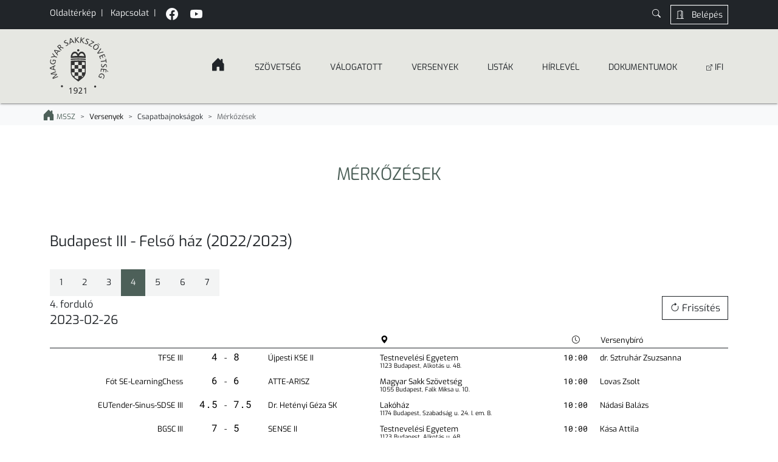

--- FILE ---
content_type: text/html; charset=UTF-8
request_url: https://chess.hu/merkozesek/?f=2732&mid=14800
body_size: 15972
content:
<!doctype html>
<html lang="hu"
	xmlns:og="http://opengraphprotocol.org/schema/"
	xmlns:fb="http://www.facebook.com/2008/fbml">

<head>
  <meta charset="UTF-8">

  <meta name="viewport" content="width=device-width, initial-scale=1" />
  <meta name="description" content="A Magyar Sakk Szövetség hivatalos honlapja. A sakk a négy klasszikus szellemi sport egyike. Népszerű fiatalok és idősek körében. Több mint kétszáz országban gyakorolják.">

  <link rel="apple-touch-icon" sizes="180x180" href="https://chess.hu/wp-content/themes/chesshu2024/assets/img/favicon/apple-touch-icon.png?v=yyx8Ryxbnd">
  <link rel="icon" type="image/png" href="https://chess.hu/wp-content/themes/chesshu2024/assets/img/favicon/favicon-32x32.png?v=yyx8Ryxbnd" sizes="32x32">
  <link rel="icon" type="image/png" href="https://chess.hu/wp-content/themes/chesshu2024/assets/img/favicon/favicon-16x16.png?v=yyx8Ryxbnd" sizes="16x16">
  <link rel="manifest" href="https://chess.hu/wp-content/themes/chesshu2024/assets/img/favicon/manifest.json?v=yyx8Ryxbnd">
  <link rel="mask-icon" href="https://chess.hu/wp-content/themes/chesshu2024/assets/img/favicon/safari-pinned-tab.svg?v=yyx8Ryxbnd" color="#5bbad5">
  <link rel="shortcut icon" href="https://chess.hu/wp-content/themes/chesshu2024/assets/img/favicon/favicon.ico?v=yyx8Ryxbnd">

  <link rel="profile" href="https://gmpg.org/xfn/11" />
  <link rel="pingback" href="https://chess.hu/xmlrpc.php" />

    <title>Mérkőzések &#8211; chess.hu</title>
<meta name='robots' content='max-image-preview:large' />
<link rel="alternate" title="oEmbed (JSON)" type="application/json+oembed" href="https://chess.hu/wp-json/oembed/1.0/embed?url=https%3A%2F%2Fchess.hu%2Fmerkozesek%2F" />
<link rel="alternate" title="oEmbed (XML)" type="text/xml+oembed" href="https://chess.hu/wp-json/oembed/1.0/embed?url=https%3A%2F%2Fchess.hu%2Fmerkozesek%2F&#038;format=xml" />
<meta property="og:image" content="https://chess.hu/wp-content/themes/chesshu2024/assets/img/logo/mssz_logo__es_sakktabla.jpg"/>
  <meta property="fb:app_id" content="884094882077769" />
  <meta property="og:title" content="Mérkőzések" />
  <meta property="og:type" content="article" />
  <meta property="og:url" content="https://chess.hu/merkozesek/" />
  <meta property="og:site_name" content="A Magyar Sakkszövetség hivatalos oldala" />
  <meta property="og:description" content="Magyar Sakkszövetség" />

<style id='wp-img-auto-sizes-contain-inline-css' type='text/css'>
img:is([sizes=auto i],[sizes^="auto," i]){contain-intrinsic-size:3000px 1500px}
/*# sourceURL=wp-img-auto-sizes-contain-inline-css */
</style>
<style id='wp-emoji-styles-inline-css' type='text/css'>

	img.wp-smiley, img.emoji {
		display: inline !important;
		border: none !important;
		box-shadow: none !important;
		height: 1em !important;
		width: 1em !important;
		margin: 0 0.07em !important;
		vertical-align: -0.1em !important;
		background: none !important;
		padding: 0 !important;
	}
/*# sourceURL=wp-emoji-styles-inline-css */
</style>
<style id='wp-block-library-inline-css' type='text/css'>
:root{--wp-block-synced-color:#7a00df;--wp-block-synced-color--rgb:122,0,223;--wp-bound-block-color:var(--wp-block-synced-color);--wp-editor-canvas-background:#ddd;--wp-admin-theme-color:#007cba;--wp-admin-theme-color--rgb:0,124,186;--wp-admin-theme-color-darker-10:#006ba1;--wp-admin-theme-color-darker-10--rgb:0,107,160.5;--wp-admin-theme-color-darker-20:#005a87;--wp-admin-theme-color-darker-20--rgb:0,90,135;--wp-admin-border-width-focus:2px}@media (min-resolution:192dpi){:root{--wp-admin-border-width-focus:1.5px}}.wp-element-button{cursor:pointer}:root .has-very-light-gray-background-color{background-color:#eee}:root .has-very-dark-gray-background-color{background-color:#313131}:root .has-very-light-gray-color{color:#eee}:root .has-very-dark-gray-color{color:#313131}:root .has-vivid-green-cyan-to-vivid-cyan-blue-gradient-background{background:linear-gradient(135deg,#00d084,#0693e3)}:root .has-purple-crush-gradient-background{background:linear-gradient(135deg,#34e2e4,#4721fb 50%,#ab1dfe)}:root .has-hazy-dawn-gradient-background{background:linear-gradient(135deg,#faaca8,#dad0ec)}:root .has-subdued-olive-gradient-background{background:linear-gradient(135deg,#fafae1,#67a671)}:root .has-atomic-cream-gradient-background{background:linear-gradient(135deg,#fdd79a,#004a59)}:root .has-nightshade-gradient-background{background:linear-gradient(135deg,#330968,#31cdcf)}:root .has-midnight-gradient-background{background:linear-gradient(135deg,#020381,#2874fc)}:root{--wp--preset--font-size--normal:16px;--wp--preset--font-size--huge:42px}.has-regular-font-size{font-size:1em}.has-larger-font-size{font-size:2.625em}.has-normal-font-size{font-size:var(--wp--preset--font-size--normal)}.has-huge-font-size{font-size:var(--wp--preset--font-size--huge)}.has-text-align-center{text-align:center}.has-text-align-left{text-align:left}.has-text-align-right{text-align:right}.has-fit-text{white-space:nowrap!important}#end-resizable-editor-section{display:none}.aligncenter{clear:both}.items-justified-left{justify-content:flex-start}.items-justified-center{justify-content:center}.items-justified-right{justify-content:flex-end}.items-justified-space-between{justify-content:space-between}.screen-reader-text{border:0;clip-path:inset(50%);height:1px;margin:-1px;overflow:hidden;padding:0;position:absolute;width:1px;word-wrap:normal!important}.screen-reader-text:focus{background-color:#ddd;clip-path:none;color:#444;display:block;font-size:1em;height:auto;left:5px;line-height:normal;padding:15px 23px 14px;text-decoration:none;top:5px;width:auto;z-index:100000}html :where(.has-border-color){border-style:solid}html :where([style*=border-top-color]){border-top-style:solid}html :where([style*=border-right-color]){border-right-style:solid}html :where([style*=border-bottom-color]){border-bottom-style:solid}html :where([style*=border-left-color]){border-left-style:solid}html :where([style*=border-width]){border-style:solid}html :where([style*=border-top-width]){border-top-style:solid}html :where([style*=border-right-width]){border-right-style:solid}html :where([style*=border-bottom-width]){border-bottom-style:solid}html :where([style*=border-left-width]){border-left-style:solid}html :where(img[class*=wp-image-]){height:auto;max-width:100%}:where(figure){margin:0 0 1em}html :where(.is-position-sticky){--wp-admin--admin-bar--position-offset:var(--wp-admin--admin-bar--height,0px)}@media screen and (max-width:600px){html :where(.is-position-sticky){--wp-admin--admin-bar--position-offset:0px}}

/*# sourceURL=wp-block-library-inline-css */
</style><style id='global-styles-inline-css' type='text/css'>
:root{--wp--preset--aspect-ratio--square: 1;--wp--preset--aspect-ratio--4-3: 4/3;--wp--preset--aspect-ratio--3-4: 3/4;--wp--preset--aspect-ratio--3-2: 3/2;--wp--preset--aspect-ratio--2-3: 2/3;--wp--preset--aspect-ratio--16-9: 16/9;--wp--preset--aspect-ratio--9-16: 9/16;--wp--preset--color--black: #000000;--wp--preset--color--cyan-bluish-gray: #abb8c3;--wp--preset--color--white: #ffffff;--wp--preset--color--pale-pink: #f78da7;--wp--preset--color--vivid-red: #cf2e2e;--wp--preset--color--luminous-vivid-orange: #ff6900;--wp--preset--color--luminous-vivid-amber: #fcb900;--wp--preset--color--light-green-cyan: #7bdcb5;--wp--preset--color--vivid-green-cyan: #00d084;--wp--preset--color--pale-cyan-blue: #8ed1fc;--wp--preset--color--vivid-cyan-blue: #0693e3;--wp--preset--color--vivid-purple: #9b51e0;--wp--preset--gradient--vivid-cyan-blue-to-vivid-purple: linear-gradient(135deg,rgb(6,147,227) 0%,rgb(155,81,224) 100%);--wp--preset--gradient--light-green-cyan-to-vivid-green-cyan: linear-gradient(135deg,rgb(122,220,180) 0%,rgb(0,208,130) 100%);--wp--preset--gradient--luminous-vivid-amber-to-luminous-vivid-orange: linear-gradient(135deg,rgb(252,185,0) 0%,rgb(255,105,0) 100%);--wp--preset--gradient--luminous-vivid-orange-to-vivid-red: linear-gradient(135deg,rgb(255,105,0) 0%,rgb(207,46,46) 100%);--wp--preset--gradient--very-light-gray-to-cyan-bluish-gray: linear-gradient(135deg,rgb(238,238,238) 0%,rgb(169,184,195) 100%);--wp--preset--gradient--cool-to-warm-spectrum: linear-gradient(135deg,rgb(74,234,220) 0%,rgb(151,120,209) 20%,rgb(207,42,186) 40%,rgb(238,44,130) 60%,rgb(251,105,98) 80%,rgb(254,248,76) 100%);--wp--preset--gradient--blush-light-purple: linear-gradient(135deg,rgb(255,206,236) 0%,rgb(152,150,240) 100%);--wp--preset--gradient--blush-bordeaux: linear-gradient(135deg,rgb(254,205,165) 0%,rgb(254,45,45) 50%,rgb(107,0,62) 100%);--wp--preset--gradient--luminous-dusk: linear-gradient(135deg,rgb(255,203,112) 0%,rgb(199,81,192) 50%,rgb(65,88,208) 100%);--wp--preset--gradient--pale-ocean: linear-gradient(135deg,rgb(255,245,203) 0%,rgb(182,227,212) 50%,rgb(51,167,181) 100%);--wp--preset--gradient--electric-grass: linear-gradient(135deg,rgb(202,248,128) 0%,rgb(113,206,126) 100%);--wp--preset--gradient--midnight: linear-gradient(135deg,rgb(2,3,129) 0%,rgb(40,116,252) 100%);--wp--preset--font-size--small: 13px;--wp--preset--font-size--medium: 20px;--wp--preset--font-size--large: 36px;--wp--preset--font-size--x-large: 42px;--wp--preset--spacing--20: 0.44rem;--wp--preset--spacing--30: 0.67rem;--wp--preset--spacing--40: 1rem;--wp--preset--spacing--50: 1.5rem;--wp--preset--spacing--60: 2.25rem;--wp--preset--spacing--70: 3.38rem;--wp--preset--spacing--80: 5.06rem;--wp--preset--shadow--natural: 6px 6px 9px rgba(0, 0, 0, 0.2);--wp--preset--shadow--deep: 12px 12px 50px rgba(0, 0, 0, 0.4);--wp--preset--shadow--sharp: 6px 6px 0px rgba(0, 0, 0, 0.2);--wp--preset--shadow--outlined: 6px 6px 0px -3px rgb(255, 255, 255), 6px 6px rgb(0, 0, 0);--wp--preset--shadow--crisp: 6px 6px 0px rgb(0, 0, 0);}:where(.is-layout-flex){gap: 0.5em;}:where(.is-layout-grid){gap: 0.5em;}body .is-layout-flex{display: flex;}.is-layout-flex{flex-wrap: wrap;align-items: center;}.is-layout-flex > :is(*, div){margin: 0;}body .is-layout-grid{display: grid;}.is-layout-grid > :is(*, div){margin: 0;}:where(.wp-block-columns.is-layout-flex){gap: 2em;}:where(.wp-block-columns.is-layout-grid){gap: 2em;}:where(.wp-block-post-template.is-layout-flex){gap: 1.25em;}:where(.wp-block-post-template.is-layout-grid){gap: 1.25em;}.has-black-color{color: var(--wp--preset--color--black) !important;}.has-cyan-bluish-gray-color{color: var(--wp--preset--color--cyan-bluish-gray) !important;}.has-white-color{color: var(--wp--preset--color--white) !important;}.has-pale-pink-color{color: var(--wp--preset--color--pale-pink) !important;}.has-vivid-red-color{color: var(--wp--preset--color--vivid-red) !important;}.has-luminous-vivid-orange-color{color: var(--wp--preset--color--luminous-vivid-orange) !important;}.has-luminous-vivid-amber-color{color: var(--wp--preset--color--luminous-vivid-amber) !important;}.has-light-green-cyan-color{color: var(--wp--preset--color--light-green-cyan) !important;}.has-vivid-green-cyan-color{color: var(--wp--preset--color--vivid-green-cyan) !important;}.has-pale-cyan-blue-color{color: var(--wp--preset--color--pale-cyan-blue) !important;}.has-vivid-cyan-blue-color{color: var(--wp--preset--color--vivid-cyan-blue) !important;}.has-vivid-purple-color{color: var(--wp--preset--color--vivid-purple) !important;}.has-black-background-color{background-color: var(--wp--preset--color--black) !important;}.has-cyan-bluish-gray-background-color{background-color: var(--wp--preset--color--cyan-bluish-gray) !important;}.has-white-background-color{background-color: var(--wp--preset--color--white) !important;}.has-pale-pink-background-color{background-color: var(--wp--preset--color--pale-pink) !important;}.has-vivid-red-background-color{background-color: var(--wp--preset--color--vivid-red) !important;}.has-luminous-vivid-orange-background-color{background-color: var(--wp--preset--color--luminous-vivid-orange) !important;}.has-luminous-vivid-amber-background-color{background-color: var(--wp--preset--color--luminous-vivid-amber) !important;}.has-light-green-cyan-background-color{background-color: var(--wp--preset--color--light-green-cyan) !important;}.has-vivid-green-cyan-background-color{background-color: var(--wp--preset--color--vivid-green-cyan) !important;}.has-pale-cyan-blue-background-color{background-color: var(--wp--preset--color--pale-cyan-blue) !important;}.has-vivid-cyan-blue-background-color{background-color: var(--wp--preset--color--vivid-cyan-blue) !important;}.has-vivid-purple-background-color{background-color: var(--wp--preset--color--vivid-purple) !important;}.has-black-border-color{border-color: var(--wp--preset--color--black) !important;}.has-cyan-bluish-gray-border-color{border-color: var(--wp--preset--color--cyan-bluish-gray) !important;}.has-white-border-color{border-color: var(--wp--preset--color--white) !important;}.has-pale-pink-border-color{border-color: var(--wp--preset--color--pale-pink) !important;}.has-vivid-red-border-color{border-color: var(--wp--preset--color--vivid-red) !important;}.has-luminous-vivid-orange-border-color{border-color: var(--wp--preset--color--luminous-vivid-orange) !important;}.has-luminous-vivid-amber-border-color{border-color: var(--wp--preset--color--luminous-vivid-amber) !important;}.has-light-green-cyan-border-color{border-color: var(--wp--preset--color--light-green-cyan) !important;}.has-vivid-green-cyan-border-color{border-color: var(--wp--preset--color--vivid-green-cyan) !important;}.has-pale-cyan-blue-border-color{border-color: var(--wp--preset--color--pale-cyan-blue) !important;}.has-vivid-cyan-blue-border-color{border-color: var(--wp--preset--color--vivid-cyan-blue) !important;}.has-vivid-purple-border-color{border-color: var(--wp--preset--color--vivid-purple) !important;}.has-vivid-cyan-blue-to-vivid-purple-gradient-background{background: var(--wp--preset--gradient--vivid-cyan-blue-to-vivid-purple) !important;}.has-light-green-cyan-to-vivid-green-cyan-gradient-background{background: var(--wp--preset--gradient--light-green-cyan-to-vivid-green-cyan) !important;}.has-luminous-vivid-amber-to-luminous-vivid-orange-gradient-background{background: var(--wp--preset--gradient--luminous-vivid-amber-to-luminous-vivid-orange) !important;}.has-luminous-vivid-orange-to-vivid-red-gradient-background{background: var(--wp--preset--gradient--luminous-vivid-orange-to-vivid-red) !important;}.has-very-light-gray-to-cyan-bluish-gray-gradient-background{background: var(--wp--preset--gradient--very-light-gray-to-cyan-bluish-gray) !important;}.has-cool-to-warm-spectrum-gradient-background{background: var(--wp--preset--gradient--cool-to-warm-spectrum) !important;}.has-blush-light-purple-gradient-background{background: var(--wp--preset--gradient--blush-light-purple) !important;}.has-blush-bordeaux-gradient-background{background: var(--wp--preset--gradient--blush-bordeaux) !important;}.has-luminous-dusk-gradient-background{background: var(--wp--preset--gradient--luminous-dusk) !important;}.has-pale-ocean-gradient-background{background: var(--wp--preset--gradient--pale-ocean) !important;}.has-electric-grass-gradient-background{background: var(--wp--preset--gradient--electric-grass) !important;}.has-midnight-gradient-background{background: var(--wp--preset--gradient--midnight) !important;}.has-small-font-size{font-size: var(--wp--preset--font-size--small) !important;}.has-medium-font-size{font-size: var(--wp--preset--font-size--medium) !important;}.has-large-font-size{font-size: var(--wp--preset--font-size--large) !important;}.has-x-large-font-size{font-size: var(--wp--preset--font-size--x-large) !important;}
/*# sourceURL=global-styles-inline-css */
</style>

<style id='classic-theme-styles-inline-css' type='text/css'>
/*! This file is auto-generated */
.wp-block-button__link{color:#fff;background-color:#32373c;border-radius:9999px;box-shadow:none;text-decoration:none;padding:calc(.667em + 2px) calc(1.333em + 2px);font-size:1.125em}.wp-block-file__button{background:#32373c;color:#fff;text-decoration:none}
/*# sourceURL=/wp-includes/css/classic-themes.min.css */
</style>
<link rel='stylesheet' id='wp-components-css' href='https://chess.hu/wp-includes/css/dist/components/style.min.css?ver=62d1b569fc32a07554b4d8a848da677c' type='text/css' media='all' />
<link rel='stylesheet' id='wp-preferences-css' href='https://chess.hu/wp-includes/css/dist/preferences/style.min.css?ver=62d1b569fc32a07554b4d8a848da677c' type='text/css' media='all' />
<link rel='stylesheet' id='wp-block-editor-css' href='https://chess.hu/wp-includes/css/dist/block-editor/style.min.css?ver=62d1b569fc32a07554b4d8a848da677c' type='text/css' media='all' />
<link rel='stylesheet' id='wp-reusable-blocks-css' href='https://chess.hu/wp-includes/css/dist/reusable-blocks/style.min.css?ver=62d1b569fc32a07554b4d8a848da677c' type='text/css' media='all' />
<link rel='stylesheet' id='wp-patterns-css' href='https://chess.hu/wp-includes/css/dist/patterns/style.min.css?ver=62d1b569fc32a07554b4d8a848da677c' type='text/css' media='all' />
<link rel='stylesheet' id='wp-editor-css' href='https://chess.hu/wp-includes/css/dist/editor/style.min.css?ver=62d1b569fc32a07554b4d8a848da677c' type='text/css' media='all' />
<link rel='stylesheet' id='block-robo-gallery-style-css-css' href='https://chess.hu/wp-content/plugins/robo-gallery/includes/extensions/block/dist/blocks.style.build.css?ver=5.1.2' type='text/css' media='all' />
<link rel='stylesheet' id='contact-form-7-css' href='https://chess.hu/wp-content/plugins/contact-form-7/includes/css/styles.css?ver=6.1.4' type='text/css' media='all' />
<link rel='stylesheet' id='main-style-css' href='https://chess.hu/wp-content/themes/chesshu2024/style.css?ver=62d1b569fc32a07554b4d8a848da677c' type='text/css' media='all' />
<link rel='stylesheet' id='bootstrap-css' href='https://chess.hu/wp-content/themes/chesshu2024/main.css?v=12&#038;ver=6.9' type='text/css' media='all' />
<link rel='stylesheet' id='uacf7-frontend-style-css' href='https://chess.hu/wp-content/plugins/ultimate-addons-for-contact-form-7/assets/css/uacf7-frontend.css?ver=62d1b569fc32a07554b4d8a848da677c' type='text/css' media='all' />
<link rel='stylesheet' id='uacf7-form-style-css' href='https://chess.hu/wp-content/plugins/ultimate-addons-for-contact-form-7/assets/css/form-style.css?ver=62d1b569fc32a07554b4d8a848da677c' type='text/css' media='all' />
<link rel='stylesheet' id='uacf7-column-css' href='https://chess.hu/wp-content/plugins/ultimate-addons-for-contact-form-7/addons/column/grid/columns.css?ver=62d1b569fc32a07554b4d8a848da677c' type='text/css' media='all' />
<script type="text/javascript" src="https://chess.hu/wp-includes/js/jquery/jquery.min.js?ver=3.7.1" id="jquery-core-js"></script>
<script type="text/javascript" src="https://chess.hu/wp-includes/js/jquery/jquery-migrate.min.js?ver=3.4.1" id="jquery-migrate-js"></script>
<link rel="https://api.w.org/" href="https://chess.hu/wp-json/" /><link rel="alternate" title="JSON" type="application/json" href="https://chess.hu/wp-json/wp/v2/pages/27602" /><link rel="canonical" href="https://chess.hu/merkozesek/" />
  <script>
    var $ = jQuery.noConflict();
  </script>

  <!--  -->
</head>

<body data-rsssl=1 class="wp-singular page-template-default page page-id-27602 wp-theme-chesshu2024" data-bs-spy="scroll" data-bs-target="#menu">
  <div id="fb-root"></div>
  <!--
  <script async defer crossorigin="anonymous" src="https://connect.facebook.net/hu_HU/sdk.js#xfbml=1&version=v18.0" nonce="F9Sv4Dak"></script>
  -->

  <div id="top-bar" class="container-fluid text-bg-dark " data-bs-theme="dark">
    <div class="container small">
      <diw class="row">
        <div class="col d-flex flex-wrap py-2">
          <div>
            <a href="#footer-menu" class="text-decoration-none text-light" aria-label="Oldaltérkép link"><span class="me-2">Oldaltérkép</span></a>|
            <a href="https://chess.hu/elerhetoseg" class="text-decoration-none text-light" aria-label="Kapcsolat link"><span class="mx-2">Kapcsolat</span></a>|
          </div>
          <div class="socials">
            <a target="_blank" href="https://www.facebook.com/profile.php?id=100063593677397" class="ms-2 text-decoration-none text-light" data-bs-toggle="tooltip" data-bs-placement="bottom" data-bs-title="Facebook" aria-label="MSSZ Facebook link"><i class="bi bi-facebook mx-2 fs-5"></i></a>
            <a target="_blank" href="https://www.youtube.com/@MagyarSakkSzovetseg" class="text-decoration-none text-light" data-bs-toggle="tooltip" data-bs-placement="bottom" data-bs-title="Youtube" aria-label="MSSZ Youtube link"><i class="bi bi-youtube mx-2 fs-5"></i></a>
          </div>
          <div class="ms-auto d-flex">
            <a class="text-light collapsed" id="searchButton" data-bs-toggle="collapse" href="#searchCollapse" role="button" aria-label="keresés gomb" aria-expanded="false" aria-controls="searchCollapse">
              <i class="bi bi-search"></i>
              <i class=" bi bi-x-lg d-none"></i>
            </a>

            <a href="/belepes" class="btn btn-outline-light btn-sm ms-3 hidden-xs" aria-label="Belépés gomb">
              <i class="bi bi-door-open me-2"></i>
              Belépés
            </a>
          </div>
        </div>
      </diw>
    </div>
  </div>

  <div id="searchCollapse" class="collapse container-fluid g-0  border-bottom border-dark bg-extraWhite">
    <div class="container">
      <div class="row">
        <div class="col py-2">
          <div class="ms-auto p-0 card card-body" style="width: 400px;">
            <form class="d-flex" role="search" method="get" action="https://chess.hu/">
              <div class="input-group">
                <input type="search" class="form-control form-control-sm" placeholder="Írja ide a keresett szöveget!" value="" name="s" title="Keresés:">
                <button class="btn btn-sm btn-outline-dark" type="submit" aria-label="Search button">
                  <i class="bi bi-search me-2"></i> Keresés
                </button>

              </div>
            </form>
          </div>
        </div>
      </div>

    </div>

  </div>

  <div id="top" class="sticky-top">
    <div class="container-fluid bg-extraWhite shadow">
      <div class="container">

        <!-- Navbar -->
        <nav class="navbar navbar-expand-lg" id="menu_wrapper">

          <a class="navbar-brand d-flex align-items-center me-5 no-hover-effect" href="https://chess.hu" aria-label="Kezdőképernyő link, MSsz logó">
            <div class="brand-img" data-bs-toggle="tooltip" data-bs-placement="bottom" data-bs-title="MSSZ Főooldal" aria-label="MSSZ Főooldal"></div>
          </a>

          <div class="ms-auto fs-6 pt-1 d-block d-lg-none me-1">MENÜ</div>
          <button class="navbar-toggler collapsed" type="button" data-bs-target="#menu" data-bs-toggle="collapse" aria-controls="menu" aria-expanded="false" aria-label="Toggle navigation">
            <span> </span>
            <span> </span>
            <span> </span>
          </button>
          <div id="menu" class="collapse navbar-collapse justify-content-end">
            <ul id="menu-main-navigation" class="navbar-nav mb-2 mb-lg-0 align-items-baseline "><li  id="menu-item-56111" class="home-link menu-item menu-item-type-custom menu-item-object-custom menu-item-home menu-item-has-children dropdown nav-item nav-item-56111"><a href="https://chess.hu" class="nav-link  dropdown-toggle" data-bs-toggle="dropdown" aria-haspopup="true" aria-expanded="false"><span><i class="bi bi-house-door-fill fs-4"></i></span><span class="chevron d-inline-block d-md-none"></span></a>
<ul class="dropdown-menu  depth_0">
	<li  id="menu-item-56138" class="menu-item menu-item-type-custom menu-item-object-custom menu-item-home nav-item nav-item-56138"><a href="https://chess.hu/#hirek" class="dropdown-item "><span>Hírek</span></a></li>
	<li  id="menu-item-56139" class="menu-item menu-item-type-custom menu-item-object-custom menu-item-home nav-item nav-item-56139"><a href="https://chess.hu/#utanpotlas_hirek" class="dropdown-item "><span>Ifjúsági hírek</span></a></li>
	<li  id="menu-item-56140" class="menu-item menu-item-type-custom menu-item-object-custom menu-item-home nav-item nav-item-56140"><a href="https://chess.hu/#csapatbajnoksagok" class="dropdown-item "><span>CSB Szuperliga és NB I.</span></a></li>
	<li  id="menu-item-56141" class="menu-item menu-item-type-custom menu-item-object-custom menu-item-home nav-item nav-item-56141"><a href="https://chess.hu/#hasznos_linkek" class="dropdown-item "><span>Kiemelt linkek</span></a></li>
	<li  id="menu-item-56142" class="menu-item menu-item-type-custom menu-item-object-custom menu-item-home nav-item nav-item-56142"><a href="https://chess.hu/#versenynaptar" class="dropdown-item "><span>Versenynaptár</span></a></li>
	<li  id="menu-item-56143" class="menu-item menu-item-type-custom menu-item-object-custom menu-item-home nav-item nav-item-56143"><a href="https://chess.hu/#nekrologok" class="dropdown-item "><span>Nekrológok</span></a></li>
</ul>
</li>
<li  id="menu-item-86" class="menu-item menu-item-type-custom menu-item-object-custom menu-item-has-children dropdown nav-item nav-item-86"><a href="#" class="nav-link  dropdown-toggle" data-bs-toggle="dropdown" aria-haspopup="true" aria-expanded="false"><span>Szövetség</span><span class="chevron d-inline-block d-md-none"></span></a>
<ul class="dropdown-menu  depth_0">
	<li  id="menu-item-63" class="menu-item menu-item-type-post_type menu-item-object-page nav-item nav-item-63"><a href="https://chess.hu/a-magyar-sakkozas-rovid-tortenete/" class="dropdown-item "><span>Történelem</span></a></li>
	<li  id="menu-item-70" class="menu-item menu-item-type-post_type menu-item-object-page nav-item nav-item-70"><a href="https://chess.hu/elnokseg/" class="dropdown-item "><span>Elnökség</span></a></li>
	<li  id="menu-item-66" class="menu-item menu-item-type-post_type menu-item-object-page nav-item nav-item-66"><a href="https://chess.hu/bizottsagok/" class="dropdown-item "><span>Bizottságok</span></a></li>
	<li  id="menu-item-82" class="menu-item menu-item-type-post_type menu-item-object-page nav-item nav-item-82"><a href="https://chess.hu/szovetsegi-hivatal/" class="dropdown-item "><span>Hivatal</span></a></li>
	<li  id="menu-item-26444" class="menu-item menu-item-type-post_type menu-item-object-page nav-item nav-item-26444"><a href="https://chess.hu/megyei-szervezetek/" class="dropdown-item "><span>Vármegyei szervezetek</span></a></li>
	<li  id="menu-item-83" class="menu-item menu-item-type-post_type menu-item-object-page nav-item nav-item-83"><a href="https://chess.hu/tagegyesuletek/" class="dropdown-item "><span>Tagegyesületek</span></a></li>
	<li  id="menu-item-69" class="menu-item menu-item-type-post_type menu-item-object-page nav-item nav-item-69"><a href="https://chess.hu/elerhetoseg/" class="dropdown-item "><span><i class="bi bi-geo-alt-fill"></i> Elérhetőség</span></a></li>
</ul>
</li>
<li  id="menu-item-90" class="menu-item menu-item-type-custom menu-item-object-custom menu-item-has-children dropdown nav-item nav-item-90"><a href="#" class="nav-link  dropdown-toggle" data-bs-toggle="dropdown" aria-haspopup="true" aria-expanded="false"><span>Válogatott</span><span class="chevron d-inline-block d-md-none"></span></a>
<ul class="dropdown-menu  depth_0">
	<li  id="menu-item-72" class="menu-item menu-item-type-post_type menu-item-object-page nav-item nav-item-72"><a href="https://chess.hu/ferfi-valogatott/" class="dropdown-item "><span>Férfi</span></a></li>
	<li  id="menu-item-80" class="menu-item menu-item-type-post_type menu-item-object-page nav-item nav-item-80"><a href="https://chess.hu/noi-valogatott/" class="dropdown-item "><span>Női</span></a></li>
	<li  id="menu-item-53147" class="menu-item menu-item-type-post_type menu-item-object-page nav-item nav-item-53147"><a href="https://chess.hu/utanpotlas/" class="dropdown-item "><span>Utánpótlás</span></a></li>
</ul>
</li>
<li  id="menu-item-89" class="menu-item menu-item-type-custom menu-item-object-custom menu-item-has-children dropdown nav-item nav-item-89"><a href="#" class="nav-link  dropdown-toggle" data-bs-toggle="dropdown" aria-haspopup="true" aria-expanded="false"><span>Versenyek</span><span class="chevron d-inline-block d-md-none"></span></a>
<ul class="dropdown-menu  depth_0">
	<li  id="menu-item-85" class="menu-item menu-item-type-post_type menu-item-object-page nav-item nav-item-85"><a href="https://chess.hu/versenynaptar/" class="dropdown-item "><span><i class="bi bi-calendar4-week"></i> Versenynaptár</span></a></li>
	<li  id="menu-item-67" class="menu-item menu-item-type-post_type menu-item-object-page nav-item nav-item-67"><a href="https://chess.hu/csapatbajnoksagok/" class="dropdown-item "><span>Csapatbajnokságok</span></a></li>
	<li  id="menu-item-32449" class="menu-item menu-item-type-post_type menu-item-object-page nav-item nav-item-32449"><a href="https://chess.hu/versenybirok/" class="dropdown-item "><span>Versenybírói portál</span></a></li>
	<li  id="menu-item-63259" class="menu-item menu-item-type-post_type menu-item-object-page nav-item nav-item-63259"><a href="https://chess.hu/olimpia-2024/" class="dropdown-item "><span>Olimpia 2024</span></a></li>
</ul>
</li>
<li  id="menu-item-21337" class="menu-item menu-item-type-custom menu-item-object-custom menu-item-has-children dropdown nav-item nav-item-21337"><a href="#" class="nav-link  dropdown-toggle" data-bs-toggle="dropdown" aria-haspopup="true" aria-expanded="false"><span>Listák</span><span class="chevron d-inline-block d-md-none"></span></a>
<ul class="dropdown-menu  depth_0">
	<li  id="menu-item-84" class="menu-item menu-item-type-post_type menu-item-object-page nav-item nav-item-84"><a href="https://chess.hu/versenyengedelyek/" class="dropdown-item "><span>Versenyengedélyek</span></a></li>
	<li  id="menu-item-21422" class="menu-item menu-item-type-post_type menu-item-object-page nav-item nav-item-21422"><a href="https://chess.hu/versenyzo-kereso/" class="dropdown-item "><span><i class="bi bi-search"></i> Versenyző kereső</span></a></li>
	<li  id="menu-item-71" class="menu-item menu-item-type-post_type menu-item-object-page nav-item nav-item-71"><a href="https://chess.hu/ranglistak/" class="dropdown-item "><span>Ranglisták</span></a></li>
	<li  id="menu-item-56145" class="menu-item menu-item-type-taxonomy menu-item-object-category nav-item nav-item-56145"><a href="https://chess.hu/category/edzoi/szakmai_cikk/" class="dropdown-item "><span>Szakmai anyagok</span></a></li>
	<li  id="menu-item-28504" class="menu-item menu-item-type-post_type menu-item-object-page nav-item nav-item-28504"><a href="https://chess.hu/letoltheto-listak/" class="dropdown-item "><span><i class="bi bi-download"></i>  Letölthető listák</span></a></li>
</ul>
</li>
<li  id="menu-item-71816" class="menu-item menu-item-type-taxonomy menu-item-object-category nav-item nav-item-71816"><a href="https://chess.hu/category/hirlevel/" class="nav-link "><span>Hírlevél</span></a></li>
<li  id="menu-item-97" class="menu-item menu-item-type-custom menu-item-object-custom menu-item-has-children dropdown nav-item nav-item-97"><a href="#" class="nav-link  dropdown-toggle" data-bs-toggle="dropdown" aria-haspopup="true" aria-expanded="false"><span>Dokumen­­tumok</span><span class="chevron d-inline-block d-md-none"></span></a>
<ul class="dropdown-menu  depth_0">
	<li  id="menu-item-28507" class="menu-item menu-item-type-post_type menu-item-object-page nav-item nav-item-28507"><a href="https://chess.hu/altalanos-szabalyzatok/" class="dropdown-item "><span>Általános szabályzatok</span></a></li>
	<li  id="menu-item-38317" class="menu-item menu-item-type-post_type menu-item-object-page nav-item nav-item-38317"><a href="https://chess.hu/jegyzokonyvek/" class="dropdown-item "><span>Jegyzőkönyvek</span></a></li>
	<li  id="menu-item-128" class="menu-item menu-item-type-post_type menu-item-object-page nav-item nav-item-128"><a href="https://chess.hu/szovetsegi-nyomtatvanyok/" class="dropdown-item "><span>Szövetségi nyomtatványok</span></a></li>
	<li  id="menu-item-81" class="menu-item menu-item-type-post_type menu-item-object-page nav-item nav-item-81"><a href="https://chess.hu/szolgaltatasi-dijak/" class="dropdown-item "><span>Szolgáltatási Díjak</span></a></li>
	<li  id="menu-item-68" class="menu-item menu-item-type-post_type menu-item-object-page nav-item nav-item-68"><a href="https://chess.hu/digitalis-sakkorak/" class="dropdown-item "><span>Digitális Sakkórák</span></a></li>
</ul>
</li>
<li  id="menu-item-56167" class="menu-item menu-item-type-post_type menu-item-object-page nav-item nav-item-56167"><a href="https://chess.hu/ifi/" class="nav-link "><span><div class="d-flex align-items-baseline"><i class="bi bi-box-arrow-up-right  fs-9 pe-1"></i> Ifi</div></span></a></li>
</ul>          </div>
        </nav>
      </div>
    </div>
  </div>

  <!-- Navbar -->
  <main>

<link rel="stylesheet" type="text/css" href="https://chess.hu/wp-content/themes/chesshu2024/assets/css/bootstrap-table.min.css">

<div class="container-fluid text-bg-light mb-6" id="breadcrumb">
  <div class="container g-0 pt-2">
    <nav style="--bs-breadcrumb-divider: '>';" aria-label="breadcrumb">
      <ol class="breadcrumb m-0 fs-8">
        <li class="breadcrumb-item"><a href="https://chess.hu" class="text-decoration-none">
            <i class="bi bi-house-door-fill fs-5 mb-1 me-2" style="display: contents;"></i> MSSZ
          </a>
        </li>
        <li class="breadcrumb-item">Versenyek</li>
        <li class="breadcrumb-item"><a id="bajnoksagLink" href="/csapatbajnoksagok" class="link-dark link-offset-2 link-underline-opacity-0 link-underline-opacity-100-hover">Csapatbajnokságok</a></li>
        <li class="breadcrumb-item active" aria-current="page">Mérkőzések</li>
      </ol>
    </nav>
  </div>
</div>

<div id="content" class="container-fluid">
  <div class="container">

    <h3 class="page__title">Mérkőzések</h3>
    <div id="modalMerkozesek" class="col-sm-12">
      <h4>
        <span class="bajnoksag_nev"></span> (<span class="bajnoksag_idoszak"></span>)
      </h4>
      <p></p>
      <div>
        <!-- Nav tabs -->
        <ul id="merk_nav" class="nav nav-pills" role="tablist"></ul>
        <!-- FIXME -->
        <button type="button" class="btn btn-outline-dark float-end" onClick="loadMerkozes()">
          <i class="bi bi-arrow-clockwise"></i> Frissítés</button>
        <!-- Tab panes -->
        <div class="tab-content">
          <div role="tabpanel" class="tab-pane active" id="round1">
            <div class="ford_title">1. forduló</div>
            <h5 class="ford_ido mb-2">2015-10-11</h5>
            <table id="merk_ford" data-toggle="table" class="table table_merkozesek table-sm table-borderless lh-sm" data-smart-display="true" data-row-style="merk_rowStyle" data-unique-id="id">
              <thead>
                <tr>
                  <th data-field="id" data-visible="false"></th>
                  <th data-field="csapat1" data-halign="right" data-align="right"></th>
                  <th data-field="csapat1_pontszam" data-halign="right" data-align="right" class="fs-6 fw-semibold number"></th>
                  <th data-field="separator" data-halign="center" data-align="center"></th>
                  <th data-field="csapat2_pontszam" class="fs-6 fw-semibold number"></th>
                  <th data-field="csapat2"></th>
                  <th data-field="helyszin"><i class="bi bi-geo-alt-fill"></i></th>
                  <th data-field="ido" data-halign="center" data-align="center" class="fw-semibold number"><i class="bi bi-clock"></i></th>
                  <th data-field="biro">Versenybíró</th>
                </tr>
              </thead>
            </table>
          </div>
          <br>
          <br>
          <div id="parti_box" role="tabpanel" class="tab-pane active mb-6" id="round1">
            <div class="d-flex align-items-baseline justify-content-center mb-3">
              <a id="cs1head" class="hover-effect fs-5">Cs1</a>
              <div id="csEredm" class="fw-semibild fs-3 mx-2 number"> E </div>
              <a id="cs2head" class="hover-effect fs-5">Cs2</a>
            </div>

            <table id="partik" class="table table_eredmenyek_people table-sm table-borderless lh-sm" data-toggle="table">
              <thead>
                <tr>
                  <th data-field="hanyadik_tabla" class="number fit"></th>
                  <th data-field="cim1" data-halign="center" data-align="center" class="fit">Cím</th>
                  <th data-field="elo1" data-halign="center" data-align="center" class="number fit">Élő</th>
                  <th data-field="nev1" data-halign="right" data-align="right"></th>
                  <th data-field="eredmeny" data-halign="center" data-align="center" class="number">Eredmény</th>
                  <th data-field="nev2" data-halign="left" data-align="left"></th>
                  <th data-field="elo2" data-halign="center" data-align="center" class="number">Élő</th>
                  <th data-field="cim2" data-halign="center" data-align="center">Cím</th>
                </tr>
              </thead>
              <tbody>
                <tr title="Az eredmények megtekintéséhez kattintson.">
                  <td>1</td>
                  <td></td>
                  <td>2118</td>
                  <td class="col-md-3"><a href="https://chess.hu/versenyzo/?fi=724467">Károlyfalvi Zoltán</a></td>
                  <td class="text-center col-md-2">
                    <span class="badge white">1</span><span class="badge black">0</span>
                  </td>
                  <td class="col-md-3"><a href="https://chess.hu/versenyzo/?fi=730513">Markó Árpád</a></td>
                  <td>1948</td>
                  <td></td>
                </tr>
                <tr>
                  <td>2</td>
                  <td></td>
                  <td>2100</td>
                  <td class="col-md-3"><a href="https://chess.hu/versenyzo/?fi=752037">Kovács Apollón</a></td>
                  <td class="text-center col-md-2"><span class="badge black">1</span><span class="badge white">0</span>
                  </td>
                  <td class="col-md-3"><a href="https://chess.hu/versenyzo/?fi=726907">Elek Mónika</a></td>
                  <td>1869</td>
                  <td></td>
                </tr>
              </tbody>
            </table>
          </div>
        </div>



      </div>

      <button type="button" class="btn btn-outline-dark float-end  mb-8" onClick="loadMerkozes()">
        <i class="bi bi-arrow-clockwise"></i> Frissítés</button>

    </div>


  </div>
</div>

</main>
<footer class="main-footer bg-cool-grey-50 pt-5 pb-3">
  <div class="container">
    <div class="row">
      <div class="col-12 col-lg-10 d-flex flex-column align-items-stretch">
        <div class="row">

          <div class="col-12 col-sm-2 justify-content-center align-items-center d-flex">
            <img loading="lazy" src="https://chess.hu/wp-content/themes/chesshu2024/assets/img/logo/mssz_big_b.svg" class="img-fluid mb-6" alt="" style="width:100px;">
          </div>

          <!-- <div class="col-12 col-sm-6" style="color: var(--bs-cool-grey-400);"> -->
          <div class="col-12 col-sm-6">
            <div class="fs-7 text-right">
              <i class="bi bi-geo-alt-fill"></i> H-1055 Budapest, Falk Miksa u. 10.<br>
              <i class="bi bi-telephone-fill"></i> +36 20 539-9209<br>
              (+36 1) 473-2360<br>
              <i class="bi bi-envelope-fill"></i><a href="mailto:titkarsag@chess.hu"> titkarsag@chess.hu</a>
            </div>
          </div>

          <div class="col-12 col-sm-4">
            <hr class="d-sm-none">
            <div class="fs-7">Kövessen minket:</div>
            <div class="socials fs-4">
              <a target="_blank" href="https://www.facebook.com/profile.php?id=100063593677397" class="text-decoration-none" data-bs-toggle="tooltip" data-bs-placement="bottom" data-bs-title="Facebook" aria-label="Facebook link"><i class="bi bi-facebook mx-2" style="color:#3b5998;"></i></a>
              <a target="_blank" href="https://www.youtube.com/@MagyarSakkSzovetseg" class="text-decoration-none" data-bs-toggle="tooltip" data-bs-placement="bottom" data-bs-title="Youtube" aria-label="Youtube link"><i class="bi bi-youtube mx-2" style="color:#e62d28;"></i></a>
            </div>
            <hr>
            <div class="fs-7">Keressen bármilyen kulcsszóra:
            </div>

            <form class=" d-flex" role="search" method="get" action="https://chess.hu/">
              <div class="input-group">
                <input type="search" class="form-control form-control-sm" placeholder="Írja ide a keresett szöveget!" value="" name="s" title="Keresés:">
                <button class="btn btn-sm btn-outline-dark" type="submit" aria-label="Search button">
                  <i class="bi bi-search me-2"></i> Keresés
                </button>
              </div>
            </form>

            <hr>
            <div class="d-flex justify-content-end">
              <a href="/belepes" class="btn btn-outline-dark btn-sm ms-3 hidden-xs" aria-label="Belépés gomb">
                <i class="bi bi-door-open me-2"></i>
                Belépés
              </a>
            </div>
          </div>
        </div>
        <div class="row align-items-end flex-grow-1 mb-5">
          <div id="footer-menu">
            <!-- <div id="footer-menu" data-bs-theme="dark"> -->
            <hr>
            <div class="fs-7 fw-semibold">Oldaltérkép:</div>
            <ul id="menu-main-navigation-1" class="navbar-nav mb-2 mb-lg-0 align-items-baseline ""><li  class="home-link menu-item menu-item-type-custom menu-item-object-custom menu-item-home menu-item-has-children dropdown nav-item nav-item-56111"><a href="https://chess.hu" class="nav-link  dropdown-toggle" data-bs-toggle="dropdown" aria-haspopup="true" aria-expanded="false"><span><i class="bi bi-house-door-fill fs-4"></i></span><span class="chevron d-inline-block d-md-none"></span></a>
<ul class="dropdown-menu  depth_0">
	<li  class="menu-item menu-item-type-custom menu-item-object-custom menu-item-home nav-item nav-item-56138"><a href="https://chess.hu/#hirek" class="dropdown-item "><span>Hírek</span></a></li>
	<li  class="menu-item menu-item-type-custom menu-item-object-custom menu-item-home nav-item nav-item-56139"><a href="https://chess.hu/#utanpotlas_hirek" class="dropdown-item "><span>Ifjúsági hírek</span></a></li>
	<li  class="menu-item menu-item-type-custom menu-item-object-custom menu-item-home nav-item nav-item-56140"><a href="https://chess.hu/#csapatbajnoksagok" class="dropdown-item "><span>CSB Szuperliga és NB I.</span></a></li>
	<li  class="menu-item menu-item-type-custom menu-item-object-custom menu-item-home nav-item nav-item-56141"><a href="https://chess.hu/#hasznos_linkek" class="dropdown-item "><span>Kiemelt linkek</span></a></li>
	<li  class="menu-item menu-item-type-custom menu-item-object-custom menu-item-home nav-item nav-item-56142"><a href="https://chess.hu/#versenynaptar" class="dropdown-item "><span>Versenynaptár</span></a></li>
	<li  class="menu-item menu-item-type-custom menu-item-object-custom menu-item-home nav-item nav-item-56143"><a href="https://chess.hu/#nekrologok" class="dropdown-item "><span>Nekrológok</span></a></li>
</ul>
</li>
<li  class="menu-item menu-item-type-custom menu-item-object-custom menu-item-has-children dropdown nav-item nav-item-86"><a href="#" class="nav-link  dropdown-toggle" data-bs-toggle="dropdown" aria-haspopup="true" aria-expanded="false"><span>Szövetség</span><span class="chevron d-inline-block d-md-none"></span></a>
<ul class="dropdown-menu  depth_0">
	<li  class="menu-item menu-item-type-post_type menu-item-object-page nav-item nav-item-63"><a href="https://chess.hu/a-magyar-sakkozas-rovid-tortenete/" class="dropdown-item "><span>Történelem</span></a></li>
	<li  class="menu-item menu-item-type-post_type menu-item-object-page nav-item nav-item-70"><a href="https://chess.hu/elnokseg/" class="dropdown-item "><span>Elnökség</span></a></li>
	<li  class="menu-item menu-item-type-post_type menu-item-object-page nav-item nav-item-66"><a href="https://chess.hu/bizottsagok/" class="dropdown-item "><span>Bizottságok</span></a></li>
	<li  class="menu-item menu-item-type-post_type menu-item-object-page nav-item nav-item-82"><a href="https://chess.hu/szovetsegi-hivatal/" class="dropdown-item "><span>Hivatal</span></a></li>
	<li  class="menu-item menu-item-type-post_type menu-item-object-page nav-item nav-item-26444"><a href="https://chess.hu/megyei-szervezetek/" class="dropdown-item "><span>Vármegyei szervezetek</span></a></li>
	<li  class="menu-item menu-item-type-post_type menu-item-object-page nav-item nav-item-83"><a href="https://chess.hu/tagegyesuletek/" class="dropdown-item "><span>Tagegyesületek</span></a></li>
	<li  class="menu-item menu-item-type-post_type menu-item-object-page nav-item nav-item-69"><a href="https://chess.hu/elerhetoseg/" class="dropdown-item "><span><i class="bi bi-geo-alt-fill"></i> Elérhetőség</span></a></li>
</ul>
</li>
<li  class="menu-item menu-item-type-custom menu-item-object-custom menu-item-has-children dropdown nav-item nav-item-90"><a href="#" class="nav-link  dropdown-toggle" data-bs-toggle="dropdown" aria-haspopup="true" aria-expanded="false"><span>Válogatott</span><span class="chevron d-inline-block d-md-none"></span></a>
<ul class="dropdown-menu  depth_0">
	<li  class="menu-item menu-item-type-post_type menu-item-object-page nav-item nav-item-72"><a href="https://chess.hu/ferfi-valogatott/" class="dropdown-item "><span>Férfi</span></a></li>
	<li  class="menu-item menu-item-type-post_type menu-item-object-page nav-item nav-item-80"><a href="https://chess.hu/noi-valogatott/" class="dropdown-item "><span>Női</span></a></li>
	<li  class="menu-item menu-item-type-post_type menu-item-object-page nav-item nav-item-53147"><a href="https://chess.hu/utanpotlas/" class="dropdown-item "><span>Utánpótlás</span></a></li>
</ul>
</li>
<li  class="menu-item menu-item-type-custom menu-item-object-custom menu-item-has-children dropdown nav-item nav-item-89"><a href="#" class="nav-link  dropdown-toggle" data-bs-toggle="dropdown" aria-haspopup="true" aria-expanded="false"><span>Versenyek</span><span class="chevron d-inline-block d-md-none"></span></a>
<ul class="dropdown-menu  depth_0">
	<li  class="menu-item menu-item-type-post_type menu-item-object-page nav-item nav-item-85"><a href="https://chess.hu/versenynaptar/" class="dropdown-item "><span><i class="bi bi-calendar4-week"></i> Versenynaptár</span></a></li>
	<li  class="menu-item menu-item-type-post_type menu-item-object-page nav-item nav-item-67"><a href="https://chess.hu/csapatbajnoksagok/" class="dropdown-item "><span>Csapatbajnokságok</span></a></li>
	<li  class="menu-item menu-item-type-post_type menu-item-object-page nav-item nav-item-32449"><a href="https://chess.hu/versenybirok/" class="dropdown-item "><span>Versenybírói portál</span></a></li>
	<li  class="menu-item menu-item-type-post_type menu-item-object-page nav-item nav-item-63259"><a href="https://chess.hu/olimpia-2024/" class="dropdown-item "><span>Olimpia 2024</span></a></li>
</ul>
</li>
<li  class="menu-item menu-item-type-custom menu-item-object-custom menu-item-has-children dropdown nav-item nav-item-21337"><a href="#" class="nav-link  dropdown-toggle" data-bs-toggle="dropdown" aria-haspopup="true" aria-expanded="false"><span>Listák</span><span class="chevron d-inline-block d-md-none"></span></a>
<ul class="dropdown-menu  depth_0">
	<li  class="menu-item menu-item-type-post_type menu-item-object-page nav-item nav-item-84"><a href="https://chess.hu/versenyengedelyek/" class="dropdown-item "><span>Versenyengedélyek</span></a></li>
	<li  class="menu-item menu-item-type-post_type menu-item-object-page nav-item nav-item-21422"><a href="https://chess.hu/versenyzo-kereso/" class="dropdown-item "><span><i class="bi bi-search"></i> Versenyző kereső</span></a></li>
	<li  class="menu-item menu-item-type-post_type menu-item-object-page nav-item nav-item-71"><a href="https://chess.hu/ranglistak/" class="dropdown-item "><span>Ranglisták</span></a></li>
	<li  class="menu-item menu-item-type-taxonomy menu-item-object-category nav-item nav-item-56145"><a href="https://chess.hu/category/edzoi/szakmai_cikk/" class="dropdown-item "><span>Szakmai anyagok</span></a></li>
	<li  class="menu-item menu-item-type-post_type menu-item-object-page nav-item nav-item-28504"><a href="https://chess.hu/letoltheto-listak/" class="dropdown-item "><span><i class="bi bi-download"></i>  Letölthető listák</span></a></li>
</ul>
</li>
<li  class="menu-item menu-item-type-taxonomy menu-item-object-category nav-item nav-item-71816"><a href="https://chess.hu/category/hirlevel/" class="nav-link "><span>Hírlevél</span></a></li>
<li  class="menu-item menu-item-type-custom menu-item-object-custom menu-item-has-children dropdown nav-item nav-item-97"><a href="#" class="nav-link  dropdown-toggle" data-bs-toggle="dropdown" aria-haspopup="true" aria-expanded="false"><span>Dokumen­­tumok</span><span class="chevron d-inline-block d-md-none"></span></a>
<ul class="dropdown-menu  depth_0">
	<li  class="menu-item menu-item-type-post_type menu-item-object-page nav-item nav-item-28507"><a href="https://chess.hu/altalanos-szabalyzatok/" class="dropdown-item "><span>Általános szabályzatok</span></a></li>
	<li  class="menu-item menu-item-type-post_type menu-item-object-page nav-item nav-item-38317"><a href="https://chess.hu/jegyzokonyvek/" class="dropdown-item "><span>Jegyzőkönyvek</span></a></li>
	<li  class="menu-item menu-item-type-post_type menu-item-object-page nav-item nav-item-128"><a href="https://chess.hu/szovetsegi-nyomtatvanyok/" class="dropdown-item "><span>Szövetségi nyomtatványok</span></a></li>
	<li  class="menu-item menu-item-type-post_type menu-item-object-page nav-item nav-item-81"><a href="https://chess.hu/szolgaltatasi-dijak/" class="dropdown-item "><span>Szolgáltatási Díjak</span></a></li>
	<li  class="menu-item menu-item-type-post_type menu-item-object-page nav-item nav-item-68"><a href="https://chess.hu/digitalis-sakkorak/" class="dropdown-item "><span>Digitális Sakkórák</span></a></li>
</ul>
</li>
<li  class="menu-item menu-item-type-post_type menu-item-object-page nav-item nav-item-56167"><a href="https://chess.hu/ifi/" class="nav-link "><span><div class="d-flex align-items-baseline"><i class="bi bi-box-arrow-up-right  fs-9 pe-1"></i> Ifi</div></span></a></li>
</ul>            <ul class="list-unstyled navbar-nav d-flex flex-column mt-2">
              <li class="nav-item"><a href="/videotar" class="text-decoration-none dropdown-item ">Videótár</a></li>
              <li class="nav-item"><a href="/100jatszma" class="text-decoration-none dropdown-item ">100 év, 100 nap, 100 játszma</a></li>
              <li class="nav-item"><a href="/online-sakksuli-reg" class="text-decoration-none dropdown-item ">Online Sakksuli Regisztráció</a></li>
            </ul>
            <hr>
            <div class="fs-7 fw-semibold">Ifi oldaltérkép:</div>
            <ul id="menu-ifi-menu" class="navbar-nav mb-2 mb-lg-0 align-items-baseline "><li  id="menu-item-56264" class="menu-item menu-item-type-post_type menu-item-object-page nav-item nav-item-56264"><a href="https://chess.hu/ifi/ifi-stab/" class="nav-link "><span>Stáb</span></a></li>
<li  id="menu-item-56153" class="menu-item menu-item-type-custom menu-item-object-custom menu-item-has-children dropdown nav-item nav-item-56153"><a href="#" class="nav-link  dropdown-toggle" data-bs-toggle="dropdown" aria-haspopup="true" aria-expanded="false"><span>Versenyzők</span><span class="chevron d-inline-block d-md-none"></span></a>
<ul class="dropdown-menu  depth_0">
	<li  id="menu-item-56154" class="menu-item menu-item-type-post_type menu-item-object-page nav-item nav-item-56154"><a href="https://chess.hu/utanpotlas/" class="dropdown-item "><span>Utánpótlás Válogatott</span></a></li>
	<li  id="menu-item-56279" class="menu-item menu-item-type-post_type menu-item-object-page nav-item nav-item-56279"><a href="https://chess.hu/ifi/magyar-ifjusagi-bajnokok-arckepcsarnoka/" class="dropdown-item "><span>Magyar Bajnokok Arcképcsarnoka</span></a></li>
</ul>
</li>
<li  id="menu-item-56156" class="menu-item menu-item-type-custom menu-item-object-custom menu-item-has-children dropdown nav-item nav-item-56156"><a href="#" class="nav-link  dropdown-toggle" data-bs-toggle="dropdown" aria-haspopup="true" aria-expanded="false"><span>Versenyek</span><span class="chevron d-inline-block d-md-none"></span></a>
<ul class="dropdown-menu  depth_0">
	<li  id="menu-item-56265" class="menu-item menu-item-type-post_type menu-item-object-page nav-item nav-item-56265"><a href="https://chess.hu/ifi/magyar-korcsoportos-versenyek/" class="dropdown-item "><span>Magyar korcsoportos versenyek</span></a></li>
	<li  id="menu-item-71890" class="menu-item menu-item-type-post_type menu-item-object-page nav-item nav-item-71890"><a href="https://chess.hu/ifi/diakolimpia-2025-26/" class="dropdown-item "><span>Diákolimpia 2025-26</span></a></li>
	<li  id="menu-item-56276" class="menu-item menu-item-type-post_type menu-item-object-page nav-item nav-item-56276"><a href="https://chess.hu/ifi/nemzetkozi-korcsoportos-versenyek/" class="dropdown-item "><span><i class="bi bi-globe2"></i> Nemzetközi korcsoportos versenyek</span></a></li>
	<li  id="menu-item-71829" class="menu-item menu-item-type-post_type menu-item-object-page nav-item nav-item-71829"><a href="https://chess.hu/ifi/2026-u20-magyar-bajnoksag/" class="dropdown-item "><span>U20 Magyar Bajnokság 2026</span></a></li>
</ul>
</li>
<li  id="menu-item-63367" class="menu-item menu-item-type-post_type menu-item-object-page menu-item-has-children dropdown nav-item nav-item-63367"><a href="https://chess.hu/ifi/edzoi-portal/" class="nav-link  dropdown-toggle" data-bs-toggle="dropdown" aria-haspopup="true" aria-expanded="false"><span>Edzői portál</span><span class="chevron d-inline-block d-md-none"></span></a>
<ul class="dropdown-menu  depth_0">
	<li  id="menu-item-56159" class="menu-item menu-item-type-custom menu-item-object-custom nav-item nav-item-56159"><a href="/ifi/edzoi-portal/#hirek" class="dropdown-item "><span>Hírek</span></a></li>
	<li  id="menu-item-56161" class="menu-item menu-item-type-custom menu-item-object-custom nav-item nav-item-56161"><a href="/ifi/edzoi-portal/#edzoi_adatbazis" class="dropdown-item "><span>Edzői adatbázis</span></a></li>
	<li  id="menu-item-56160" class="menu-item menu-item-type-custom menu-item-object-custom nav-item nav-item-56160"><a href="/ifi/edzoi-portal/#szakmai_cikkek" class="dropdown-item "><span>Szakmai cikkek</span></a></li>
	<li  id="menu-item-63368" class="menu-item menu-item-type-custom menu-item-object-custom nav-item nav-item-63368"><a href="/ifi/edzoi-portal/#sakkanyagok" class="dropdown-item "><span>Sakkanyagok</span></a></li>
	<li  id="menu-item-56162" class="menu-item menu-item-type-custom menu-item-object-custom nav-item nav-item-56162"><a href="/ifi/edzoi-portal/#videok_1" class="dropdown-item "><span>Videók oktatóknak, edzőknek</span></a></li>
	<li  id="menu-item-56163" class="menu-item menu-item-type-custom menu-item-object-custom nav-item nav-item-56163"><a href="/ifi/edzoi-portal/#videok_2" class="dropdown-item "><span>Videók sportszülőknek</span></a></li>
</ul>
</li>
<li  id="menu-item-56277" class="menu-item menu-item-type-post_type menu-item-object-page nav-item nav-item-56277"><a href="https://chess.hu/ifi/ifi-kapcsolat/" class="nav-link "><span>Kapcsolat</span></a></li>
<li  id="menu-item-56164" class="mguk menu-item menu-item-type-custom menu-item-object-custom nav-item nav-item-56164"><a target="_blank" href="https://chess.hu/maroczy/" class="nav-link "><span>MGUK</span></a></li>
<li  id="menu-item-56165" class="menu-item menu-item-type-custom menu-item-object-custom menu-item-home nav-item nav-item-56165"><a href="https://chess.hu" class="nav-link "><span><i class="bi bi-box-arrow-up-right  fs-9 pe-1"></i> MSSZ</span></a></li>
</ul>
            <hr class="d-lg-none">
          </div>
        </div>

      </div>

      <div class="col-12 col-lg-2">

        <div>

          <div class="fs-7 fw-semibold mb-2">Rovatok:</div>
          <ul id="category__list">
            	<li class="cat-item cat-item-83"><a href="https://chess.hu/category/100-ev-100-nap-100-jatszma/">100 év 100 nap 100 játszma</a>
</li>
	<li class="cat-item cat-item-168"><a href="https://chess.hu/category/csapat-eb-2023/">Csapat EB 2023</a>
</li>
	<li class="cat-item cat-item-186"><a href="https://chess.hu/category/csapatbajnoksag/">Csapatbajnokság</a>
</li>
	<li class="cat-item cat-item-91"><a href="https://chess.hu/category/edzoi/">Edzői portál</a>
<ul class='children'>
	<li class="cat-item cat-item-95"><a href="https://chess.hu/category/edzoi/szakmai_cikk/">Szakmai cikkek</a>
</li>
</ul>
</li>
	<li class="cat-item cat-item-216"><a href="https://chess.hu/category/fegyelmi-hatarozat/">Fegyelmi határozat</a>
</li>
	<li class="cat-item cat-item-59"><a href="https://chess.hu/category/gallery/">Galéria</a>
</li>
	<li class="cat-item cat-item-4"><a href="https://chess.hu/category/hazai-versenyek/">Hazai versenyek</a>
</li>
	<li class="cat-item cat-item-93"><a href="https://chess.hu/category/hellosakk/">HelloSakk</a>
</li>
	<li class="cat-item cat-item-11"><a href="https://chess.hu/category/hirek-a-sakkvilagbol/">Hírek a sakkvilágból</a>
</li>
	<li class="cat-item cat-item-514"><a href="https://chess.hu/category/hirlevel/">Hírlevél</a>
</li>
	<li class="cat-item cat-item-9"><a href="https://chess.hu/category/ifjusagi-sakk/">Ifjúsági sakk</a>
<ul class='children'>
	<li class="cat-item cat-item-260"><a href="https://chess.hu/category/ifjusagi-sakk/diakolimpia/">Diákolimpia</a>
</li>
	<li class="cat-item cat-item-410"><a href="https://chess.hu/category/ifjusagi-sakk/junior-magyar-bajnoksag-2025/">Junior Magyar Bajnokság 2025</a>
</li>
	<li class="cat-item cat-item-515"><a href="https://chess.hu/category/ifjusagi-sakk/junior-magyar-bajnoksag-2026/">Junior Magyar Bajnokság 2026</a>
</li>
	<li class="cat-item cat-item-32"><a href="https://chess.hu/category/ifjusagi-sakk/kozponti-sakkiskola/">Központi Sakkiskola</a>
</li>
</ul>
</li>
	<li class="cat-item cat-item-10"><a href="https://chess.hu/category/magyarok-kulfoldon/">Magyarok külföldön</a>
</li>
	<li class="cat-item cat-item-54"><a href="https://chess.hu/category/nekrologok/">Nekrológok</a>
</li>
	<li class="cat-item cat-item-217"><a href="https://chess.hu/category/olimpia2024/">Olimpia2024</a>
</li>
	<li class="cat-item cat-item-516"><a href="https://chess.hu/category/olimpia2026/">Olimpia2026</a>
</li>
	<li class="cat-item cat-item-40"><a href="https://chess.hu/category/szovetsegi_hirek/">Szövetségi hírek</a>
</li>
	<li class="cat-item cat-item-62"><a href="https://chess.hu/category/versenybiro/">Versenybíró</a>
<ul class='children'>
	<li class="cat-item cat-item-68"><a href="https://chess.hu/category/versenybiro/fide_arbiters_magazine/">FIDE Arbiters Magazine</a>
</li>
	<li class="cat-item cat-item-63"><a href="https://chess.hu/category/versenybiro/szabalyvaltozasok/">Szabályváltozások</a>
</li>
</ul>
</li>
	<li class="cat-item cat-item-8"><a href="https://chess.hu/category/versenynaptar/">Versenynaptár</a>
</li>
          </ul>

          <!-- <div class="post_tags"><a href='https://chess.hu/tag/10-varos/' title='10 város Tag' class='10-varos'>10 város</a>  <a href='https://chess.hu/tag/10varos/' title='10város Tag' class='10varos'>10város</a>  <a href='https://chess.hu/tag/2015/' title='2015 Tag' class='2015'>2015</a>  <a href='https://chess.hu/tag/42-sparkassen-chess-meeting/' title='42. Sparkassen Chess-Meeting Tag' class='42-sparkassen-chess-meeting'>42. Sparkassen Chess-Meeting</a>  <a href='https://chess.hu/tag/a-szlovak-koztarsasag-30-egyeni-bajnoksaga-rapid-sakkban-2022-ev/' title='A Szlovák Köztársaság 30. egyéni bajnoksága rapid sakkban – 2022. év Tag' class='a-szlovak-koztarsasag-30-egyeni-bajnoksaga-rapid-sakkban-2022-ev'>A Szlovák Köztársaság 30. egyéni bajnoksága rapid sakkban – 2022. év</a>  <a href='https://chess.hu/tag/a-szlovak-koztarsasag-31-egyeni-bajnoksaga-rapid-sakkban-2023-ev/' title='A Szlovák Köztársaság 31. egyéni bajnoksága rapid sakkban – 2023. év Tag' class='a-szlovak-koztarsasag-31-egyeni-bajnoksaga-rapid-sakkban-2023-ev'>A Szlovák Köztársaság 31. egyéni bajnoksága rapid sakkban – 2023. év</a>  <a href='https://chess.hu/tag/acp-golden-classic/' title='ACP Golden Classic Tag' class='acp-golden-classic'>ACP Golden Classic</a>  <a href='https://chess.hu/tag/almasi-zoltan/' title='Almási Zoltán Tag' class='almasi-zoltan'>Almási Zoltán</a>  <a href='https://chess.hu/tag/amator/' title='amatőr Tag' class='amator'>amatőr</a>  <a href='https://chess.hu/tag/bajnoksag/' title='bajnokság Tag' class='bajnoksag'>bajnokság</a>  <a href='https://chess.hu/tag/balogh-csaba/' title='Balogh Csaba Tag' class='balogh-csaba'>Balogh Csaba</a>  <a href='https://chess.hu/tag/berekfurdo/' title='Berekfürdő Tag' class='berekfurdo'>Berekfürdő</a>  <a href='https://chess.hu/tag/bieli-sakkfesztival/' title='Bieli sakkfesztivál Tag' class='bieli-sakkfesztival'>Bieli sakkfesztivál</a>  <a href='https://chess.hu/tag/blitz/' title='blitz Tag' class='blitz'>blitz</a>  <a href='https://chess.hu/tag/chess/' title='Chess Tag' class='chess'>Chess</a>  <a href='https://chess.hu/tag/chess-center-open-2017-4-000-eur/' title='Chess Center Open 2017 - 4.000 EUR Tag' class='chess-center-open-2017-4-000-eur'>Chess Center Open 2017 - 4.000 EUR</a>  <a href='https://chess.hu/tag/csapat/' title='csapat Tag' class='csapat'>csapat</a>  <a href='https://chess.hu/tag/csongrad/' title='csongrád Tag' class='csongrad'>csongrád</a>  <a href='https://chess.hu/tag/diakolimpia/' title='diákolimpia Tag' class='diakolimpia'>diákolimpia</a>  <a href='https://chess.hu/tag/dr-hazai-laszlo/' title='dr. Hazai László Tag' class='dr-hazai-laszlo'>dr. Hazai László</a>  <a href='https://chess.hu/tag/dr-sesztak-mikos/' title='dr. Seszták Mikós Tag' class='dr-sesztak-mikos'>dr. Seszták Mikós</a>  <a href='https://chess.hu/tag/emlekverseny/' title='emlékverseny Tag' class='emlekverseny'>emlékverseny</a>  <a href='https://chess.hu/tag/ertekszamszerzo/' title='értékszámszerző Tag' class='ertekszamszerzo'>értékszámszerző</a>  <a href='https://chess.hu/tag/felnott/' title='FELNŐTT Tag' class='felnott'>FELNŐTT</a>  <a href='https://chess.hu/tag/fide/' title='fide Tag' class='fide'>fide</a>  <a href='https://chess.hu/tag/fide-tournament/' title='FIDE Tournament Tag' class='fide-tournament'>FIDE Tournament</a>  <a href='https://chess.hu/tag/fide-verseny/' title='FIDE-verseny Tag' class='fide-verseny'>FIDE-verseny</a>  <a href='https://chess.hu/tag/first-saturday/' title='First Saturday Tag' class='first-saturday'>First Saturday</a>  <a href='https://chess.hu/tag/foiskolai-sakkbajnoksag/' title='Főiskolai Sakkbajnokság Tag' class='foiskolai-sakkbajnoksag'>Főiskolai Sakkbajnokság</a>  <a href='https://chess.hu/tag/gara-anita/' title='Gara Anita Tag' class='gara-anita'>Gara Anita</a>  <a href='https://chess.hu/tag/gara-ticia/' title='Gara Tícia Tag' class='gara-ticia'>Gara Tícia</a>  <a href='https://chess.hu/tag/gyermek/' title='gyermek Tag' class='gyermek'>gyermek</a>  <a href='https://chess.hu/tag/gyermekverseny/' title='gyermekverseny Tag' class='gyermekverseny'>gyermekverseny</a>  <a href='https://chess.hu/tag/hoang-thanh-trang/' title='Hoang Thanh Trang Tag' class='hoang-thanh-trang'>Hoang Thanh Trang</a>  <a href='https://chess.hu/tag/hodmezovasarhely/' title='Hódmezővásárhely Tag' class='hodmezovasarhely'>Hódmezővásárhely</a>  <a href='https://chess.hu/tag/horvath-tamas/' title='Horváth Tamás Tag' class='horvath-tamas'>Horváth Tamás</a>  <a href='https://chess.hu/tag/hurra/' title='hurrá Tag' class='hurra'>hurrá</a>  <a href='https://chess.hu/tag/ifjusagi/' title='ifjúsági Tag' class='ifjusagi'>ifjúsági</a>  <a href='https://chess.hu/tag/ifjusagi-es-gyermek-csapatbajnoksag/' title='Ifjúsági és Gyermek Csapatbajnokság Tag' class='ifjusagi-es-gyermek-csapatbajnoksag'>Ifjúsági és Gyermek Csapatbajnokság</a>  <a href='https://chess.hu/tag/ifjusagi-sakk/' title='ifjúsági sakk Tag' class='ifjusagi-sakk'>ifjúsági sakk</a>  <a href='https://chess.hu/tag/ifjusagi-sakkverseny/' title='Ifjúsági sakkverseny Tag' class='ifjusagi-sakkverseny'>Ifjúsági sakkverseny</a>  <a href='https://chess.hu/tag/ifjusagi-verseny/' title='ifjúsági verseny Tag' class='ifjusagi-verseny'>ifjúsági verseny</a>  <a href='https://chess.hu/tag/jagdfeld-gofri/' title='Jagdfeld Gofri Tag' class='jagdfeld-gofri'>Jagdfeld Gofri</a>  <a href='https://chess.hu/tag/jotekonysag/' title='jótékonyság Tag' class='jotekonysag'>jótékonyság</a>  <a href='https://chess.hu/tag/kale/' title='kale Tag' class='kale'>kale</a>  <a href='https://chess.hu/tag/kale-kupa/' title='KALE Kupa Tag' class='kale-kupa'>KALE Kupa</a>  <a href='https://chess.hu/tag/kis-matyo/' title='Kis Matyó Tag' class='kis-matyo'>Kis Matyó</a>  <a href='https://chess.hu/tag/kismatyo/' title='kismatyó Tag' class='kismatyo'>kismatyó</a>  <a href='https://chess.hu/tag/leko-peter/' title='Lékó Péter Tag' class='leko-peter'>Lékó Péter</a>  <a href='https://chess.hu/tag/logic-ni/' title='Logic NI Tag' class='logic-ni'>Logic NI</a>  <a href='https://chess.hu/tag/madl-ildiko/' title='Mádl Ildikó Tag' class='madl-ildiko'>Mádl Ildikó</a>  <a href='https://chess.hu/tag/mcchess/' title='MCChess Tag' class='mcchess'>MCChess</a>  <a href='https://chess.hu/tag/mezokovesd/' title='Mezőkövesd Tag' class='mezokovesd'>Mezőkövesd</a>  <a href='https://chess.hu/tag/nemzetkozi/' title='nemzetközi Tag' class='nemzetkozi'>nemzetközi</a>  <a href='https://chess.hu/tag/nero/' title='néró Tag' class='nero'>néró</a>  <a href='https://chess.hu/tag/neumann/' title='Neumann Tag' class='neumann'>Neumann</a>  <a href='https://chess.hu/tag/noi-europa-bajnoksag/' title='Női Európa-bajnokság Tag' class='noi-europa-bajnoksag'>Női Európa-bajnokság</a>  <a href='https://chess.hu/tag/nyar/' title='nyár Tag' class='nyar'>nyár</a>  <a href='https://chess.hu/tag/nyari-tabor/' title='nyári tábor Tag' class='nyari-tabor'>nyári tábor</a>  <a href='https://chess.hu/tag/online-nezezes/' title='Online nezezés Tag' class='online-nezezes'>Online nezezés</a>  <a href='https://chess.hu/tag/open/' title='open Tag' class='open'>open</a>  <a href='https://chess.hu/tag/oszi/' title='őszi Tag' class='oszi'>őszi</a>  <a href='https://chess.hu/tag/papp-petra/' title='Papp Petra Tag' class='papp-petra'>Papp Petra</a>  <a href='https://chess.hu/tag/penzdijas/' title='pénzdíjas Tag' class='penzdijas'>pénzdíjas</a>  <a href='https://chess.hu/tag/pizza/' title='pizza Tag' class='pizza'>pizza</a>  <a href='https://chess.hu/tag/polgar-judit/' title='Polgár Judit Tag' class='polgar-judit'>Polgár Judit</a>  <a href='https://chess.hu/tag/rapcsak/' title='Rapcsák Tag' class='rapcsak'>Rapcsák</a>  <a href='https://chess.hu/tag/rapid/' title='rapid Tag' class='rapid'>rapid</a>  <a href='https://chess.hu/tag/rapid-verseny-december-2-an/' title='Rapid verseny December 2.-án! Tag' class='rapid-verseny-december-2-an'>Rapid verseny December 2.-án!</a>  <a href='https://chess.hu/tag/rapport-richard/' title='Rapport Richárd Tag' class='rapport-richard'>Rapport Richárd</a>  <a href='https://chess.hu/tag/regios/' title='régiós Tag' class='regios'>régiós</a>  <a href='https://chess.hu/tag/rotary/' title='rotary Tag' class='rotary'>rotary</a>  <a href='https://chess.hu/tag/sakk/' title='sakk Tag' class='sakk'>sakk</a>  <a href='https://chess.hu/tag/sakk-verseny/' title='Sakk verseny Tag' class='sakk-verseny'>Sakk verseny</a>  <a href='https://chess.hu/tag/sakkolimpia/' title='Sakkolimpia Tag' class='sakkolimpia'>Sakkolimpia</a>  <a href='https://chess.hu/tag/sakkozoink-kulfoldon/' title='sakkozóink külföldön Tag' class='sakkozoink-kulfoldon'>sakkozóink külföldön</a>  <a href='https://chess.hu/tag/sakkverseny/' title='sakkverseny Tag' class='sakkverseny'>sakkverseny</a>  <a href='https://chess.hu/tag/schnell/' title='schnell Tag' class='schnell'>schnell</a>  <a href='https://chess.hu/tag/senior/' title='senior Tag' class='senior'>senior</a>  <a href='https://chess.hu/tag/svajci/' title='svájci Tag' class='svajci'>svájci</a>  <a href='https://chess.hu/tag/szeged/' title='Szeged Tag' class='szeged'>Szeged</a>  <a href='https://chess.hu/tag/szegedi/' title='szegedi Tag' class='szegedi'>szegedi</a>  <a href='https://chess.hu/tag/szeges/' title='Szeges Tag' class='szeges'>Szeges</a>  <a href='https://chess.hu/tag/szent-istvan-kupa-esztergom/' title='Szent István Kupa-Esztergom Tag' class='szent-istvan-kupa-esztergom'>Szent István Kupa-Esztergom</a>  <a href='https://chess.hu/tag/szimultan/' title='szimultán Tag' class='szimultan'>szimultán</a>  <a href='https://chess.hu/tag/szlovakia/' title='Szlovákia Tag' class='szlovakia'>Szlovákia</a>  <a href='https://chess.hu/tag/szombathely/' title='szombathely Tag' class='szombathely'>szombathely</a>  <a href='https://chess.hu/tag/tabor/' title='tábor Tag' class='tabor'>tábor</a>  <a href='https://chess.hu/tag/tatabanya/' title='Tatabánya Tag' class='tatabanya'>Tatabánya</a>  <a href='https://chess.hu/tag/teen/' title='Te+Én Tag' class='teen'>Te+Én</a>  <a href='https://chess.hu/tag/tlse/' title='tlse Tag' class='tlse'>tlse</a>  <a href='https://chess.hu/tag/tromso/' title='Tromso Tag' class='tromso'>Tromso</a>  <a href='https://chess.hu/tag/u1600/' title='u1600 Tag' class='u1600'>u1600</a>  <a href='https://chess.hu/tag/u1800/' title='U1800 Tag' class='u1800'>U1800</a>  <a href='https://chess.hu/tag/u1888/' title='U1888 Tag' class='u1888'>U1888</a>  <a href='https://chess.hu/tag/u2200/' title='u2200 Tag' class='u2200'>u2200</a>  <a href='https://chess.hu/tag/ver/' title='ver Tag' class='ver'>ver</a>  <a href='https://chess.hu/tag/verseny/' title='VERSENY Tag' class='verseny'>VERSENY</a>  <a href='https://chess.hu/tag/versenybiro/' title='versenybíró Tag' class='versenybiro'>versenybíró</a>  <a href='https://chess.hu/tag/versenynaptar/' title='Versenynaptár Tag' class='versenynaptar'>Versenynaptár</a>  <a href='https://chess.hu/tag/villamverseny/' title='villámverseny Tag' class='villamverseny'>villámverseny</a>  <a href='https://chess.hu/tag/xi-bethlen-kupa-egyeni-korcsoportos-sakktorna/' title='XI. Bethlen Kupa Egyéni korcsoportos SAKKTORNA Tag' class='xi-bethlen-kupa-egyeni-korcsoportos-sakktorna'>XI. Bethlen Kupa Egyéni korcsoportos SAKKTORNA</a>  <a href='https://chess.hu/tag/zalakaros/' title='Zalakaros Tag' class='zalakaros'>Zalakaros</a>  </div> -->
        </div>
      </div>
    </div>



  </div>
</footer>

<div class="copy bg-dark text-light py-3 border border-top border-dark">
  <div class="container">
    <div class="row">
      <div class="col text-center text-light">
        <p class="small">Magyar Sakk Szövetség &copy; 1921-2026. Minden jog fenntartva.</p>
      </div>
    </div>
  </div>
</div>

<!-- Sign-up Modal -->
<div class="modal fade" id="signupModal" tabindex="-1" aria-labelledby="signupModalLabel" aria-hidden="true">
  <div class="modal-dialog">
    <div class="modal-content">
      <div class="modal-header">
        <h1 class="modal-title fs-5" id="signupModalLabel">Iratkozzon fel Hírlevelünkre</h1>
        <button type="button" class="btn-close" data-bs-dismiss="modal" aria-label="Close"></button>
      </div>
      <div class="modal-body">
              </div>
    </div>
  </div>
</div>


<button id="goToTop" class="btn btn-dark btn-lg" title="Go to top">
  <i class="bi bi-chevron-double-up"></i>
</button>

<script type="speculationrules">
{"prefetch":[{"source":"document","where":{"and":[{"href_matches":"/*"},{"not":{"href_matches":["/wp-*.php","/wp-admin/*","/wp-content/uploads/*","/wp-content/*","/wp-content/plugins/*","/wp-content/themes/chesshu2024/*","/*\\?(.+)"]}},{"not":{"selector_matches":"a[rel~=\"nofollow\"]"}},{"not":{"selector_matches":".no-prefetch, .no-prefetch a"}}]},"eagerness":"conservative"}]}
</script>
<script type="text/javascript" src="https://chess.hu/wp-includes/js/comment-reply.min.js?ver=62d1b569fc32a07554b4d8a848da677c" id="comment-reply-js" async="async" data-wp-strategy="async" fetchpriority="low"></script>
<script type="text/javascript" src="https://chess.hu/wp-includes/js/dist/hooks.min.js?ver=dd5603f07f9220ed27f1" id="wp-hooks-js"></script>
<script type="text/javascript" src="https://chess.hu/wp-includes/js/dist/i18n.min.js?ver=c26c3dc7bed366793375" id="wp-i18n-js"></script>
<script type="text/javascript" id="wp-i18n-js-after">
/* <![CDATA[ */
wp.i18n.setLocaleData( { 'text direction\u0004ltr': [ 'ltr' ] } );
//# sourceURL=wp-i18n-js-after
/* ]]> */
</script>
<script type="text/javascript" src="https://chess.hu/wp-content/plugins/contact-form-7/includes/swv/js/index.js?ver=6.1.4" id="swv-js"></script>
<script type="text/javascript" id="contact-form-7-js-translations">
/* <![CDATA[ */
( function( domain, translations ) {
	var localeData = translations.locale_data[ domain ] || translations.locale_data.messages;
	localeData[""].domain = domain;
	wp.i18n.setLocaleData( localeData, domain );
} )( "contact-form-7", {"translation-revision-date":"2025-06-30 16:09:30+0000","generator":"GlotPress\/4.0.1","domain":"messages","locale_data":{"messages":{"":{"domain":"messages","plural-forms":"nplurals=2; plural=n != 1;","lang":"hu"},"This contact form is placed in the wrong place.":["Ez a kapcsolatfelv\u00e9teli \u0171rlap rossz helyre ker\u00fclt."],"Error:":["Hiba:"]}},"comment":{"reference":"includes\/js\/index.js"}} );
//# sourceURL=contact-form-7-js-translations
/* ]]> */
</script>
<script type="text/javascript" id="contact-form-7-js-before">
/* <![CDATA[ */
var wpcf7 = {
    "api": {
        "root": "https:\/\/chess.hu\/wp-json\/",
        "namespace": "contact-form-7\/v1"
    },
    "cached": 1
};
//# sourceURL=contact-form-7-js-before
/* ]]> */
</script>
<script type="text/javascript" src="https://chess.hu/wp-content/plugins/contact-form-7/includes/js/index.js?ver=6.1.4" id="contact-form-7-js"></script>
<script type="text/javascript" src="https://chess.hu/wp-content/themes/chesshu2024/assets/lib/bootstrap.bundle.min.js?ver=1" id="bootstrap-js-js"></script>
<script type="text/javascript" src="https://chess.hu/wp-content/themes/chesshu2024/assets/js/custom.js?ver=1" id="custom-js-js"></script>
<script type="text/javascript" src="https://chess.hu/wp-content/themes/chesshu2024/assets/js/utils.js?ver=1" id="utils-js-js"></script>
<script type="text/javascript" id="uacf7-cf-script-js-extra">
/* <![CDATA[ */
var uacf7_cf_object = {"52496":[{"uacf7_cf_hs":"show","uacf7_cf_group":"conditional-egyesulet","uacf7_cf_condition_for":"any","uacf7_cf_conditions":{"uacf7_cf_tn":["sakkcsapat_tipusa"],"uacf7_cf_operator":["equal"],"uacf7_cf_val":["Egyes\u00fclet"]}},{"uacf7_cf_hs":"show","uacf7_cf_group":"conditional-iskola","uacf7_cf_condition_for":"any","uacf7_cf_conditions":{"uacf7_cf_tn":["sakkcsapat_tipusa"],"uacf7_cf_operator":["equal"],"uacf7_cf_val":["Iskolai csapat"]}}]};
//# sourceURL=uacf7-cf-script-js-extra
/* ]]> */
</script>
<script type="text/javascript" src="https://chess.hu/wp-content/plugins/ultimate-addons-for-contact-form-7/addons/conditional-field/js/uacf7-cf-script.js?ver=3.5.34" id="uacf7-cf-script-js"></script>
<script type="text/javascript" id="icwp-wpsf-notbot-js-extra">
/* <![CDATA[ */
var shield_vars_notbot = {"strings":{"select_action":"Please select an action to perform.","are_you_sure":"Are you sure?","absolutely_sure":"Are you absolutely sure?"},"comps":{"notbot":{"ajax":{"not_bot":{"action":"shield_action","ex":"capture_not_bot","exnonce":"3f37585281","ajaxurl":"https://chess.hu/wp-admin/admin-ajax.php","_wpnonce":"a3d7a8a804","_rest_url":"https://chess.hu/wp-json/shield/v1/action/capture_not_bot?exnonce=3f37585281&_wpnonce=a3d7a8a804"}},"flags":{"skip":false,"required":true}}}};
//# sourceURL=icwp-wpsf-notbot-js-extra
/* ]]> */
</script>
<script type="text/javascript" src="https://chess.hu/wp-content/plugins/wp-simple-firewall/assets/dist/shield-notbot.bundle.js?ver=21.0.10&amp;mtime=1768476616" id="icwp-wpsf-notbot-js"></script>
<script id="wp-emoji-settings" type="application/json">
{"baseUrl":"https://s.w.org/images/core/emoji/17.0.2/72x72/","ext":".png","svgUrl":"https://s.w.org/images/core/emoji/17.0.2/svg/","svgExt":".svg","source":{"concatemoji":"https://chess.hu/wp-includes/js/wp-emoji-release.min.js?ver=62d1b569fc32a07554b4d8a848da677c"}}
</script>
<script type="module">
/* <![CDATA[ */
/*! This file is auto-generated */
const a=JSON.parse(document.getElementById("wp-emoji-settings").textContent),o=(window._wpemojiSettings=a,"wpEmojiSettingsSupports"),s=["flag","emoji"];function i(e){try{var t={supportTests:e,timestamp:(new Date).valueOf()};sessionStorage.setItem(o,JSON.stringify(t))}catch(e){}}function c(e,t,n){e.clearRect(0,0,e.canvas.width,e.canvas.height),e.fillText(t,0,0);t=new Uint32Array(e.getImageData(0,0,e.canvas.width,e.canvas.height).data);e.clearRect(0,0,e.canvas.width,e.canvas.height),e.fillText(n,0,0);const a=new Uint32Array(e.getImageData(0,0,e.canvas.width,e.canvas.height).data);return t.every((e,t)=>e===a[t])}function p(e,t){e.clearRect(0,0,e.canvas.width,e.canvas.height),e.fillText(t,0,0);var n=e.getImageData(16,16,1,1);for(let e=0;e<n.data.length;e++)if(0!==n.data[e])return!1;return!0}function u(e,t,n,a){switch(t){case"flag":return n(e,"\ud83c\udff3\ufe0f\u200d\u26a7\ufe0f","\ud83c\udff3\ufe0f\u200b\u26a7\ufe0f")?!1:!n(e,"\ud83c\udde8\ud83c\uddf6","\ud83c\udde8\u200b\ud83c\uddf6")&&!n(e,"\ud83c\udff4\udb40\udc67\udb40\udc62\udb40\udc65\udb40\udc6e\udb40\udc67\udb40\udc7f","\ud83c\udff4\u200b\udb40\udc67\u200b\udb40\udc62\u200b\udb40\udc65\u200b\udb40\udc6e\u200b\udb40\udc67\u200b\udb40\udc7f");case"emoji":return!a(e,"\ud83e\u1fac8")}return!1}function f(e,t,n,a){let r;const o=(r="undefined"!=typeof WorkerGlobalScope&&self instanceof WorkerGlobalScope?new OffscreenCanvas(300,150):document.createElement("canvas")).getContext("2d",{willReadFrequently:!0}),s=(o.textBaseline="top",o.font="600 32px Arial",{});return e.forEach(e=>{s[e]=t(o,e,n,a)}),s}function r(e){var t=document.createElement("script");t.src=e,t.defer=!0,document.head.appendChild(t)}a.supports={everything:!0,everythingExceptFlag:!0},new Promise(t=>{let n=function(){try{var e=JSON.parse(sessionStorage.getItem(o));if("object"==typeof e&&"number"==typeof e.timestamp&&(new Date).valueOf()<e.timestamp+604800&&"object"==typeof e.supportTests)return e.supportTests}catch(e){}return null}();if(!n){if("undefined"!=typeof Worker&&"undefined"!=typeof OffscreenCanvas&&"undefined"!=typeof URL&&URL.createObjectURL&&"undefined"!=typeof Blob)try{var e="postMessage("+f.toString()+"("+[JSON.stringify(s),u.toString(),c.toString(),p.toString()].join(",")+"));",a=new Blob([e],{type:"text/javascript"});const r=new Worker(URL.createObjectURL(a),{name:"wpTestEmojiSupports"});return void(r.onmessage=e=>{i(n=e.data),r.terminate(),t(n)})}catch(e){}i(n=f(s,u,c,p))}t(n)}).then(e=>{for(const n in e)a.supports[n]=e[n],a.supports.everything=a.supports.everything&&a.supports[n],"flag"!==n&&(a.supports.everythingExceptFlag=a.supports.everythingExceptFlag&&a.supports[n]);var t;a.supports.everythingExceptFlag=a.supports.everythingExceptFlag&&!a.supports.flag,a.supports.everything||((t=a.source||{}).concatemoji?r(t.concatemoji):t.wpemoji&&t.twemoji&&(r(t.twemoji),r(t.wpemoji)))});
//# sourceURL=https://chess.hu/wp-includes/js/wp-emoji-loader.min.js
/* ]]> */
</script>

</body>

</html>

<script src="https://chess.hu/wp-content/themes/chesshu2024/assets/lib/bootstrap-table.min.js"></script>
<script src="https://chess.hu/wp-content/themes/chesshu2024/assets/lib/bootstrap-table-hu-HU.min.js"></script>
<script src="https://chess.hu/wp-content/themes/chesshu2024/assets/js/merkozesek.js?v=240206" type="text/javascript"></script>

<script>
  let merkozesekPage;
  document.addEventListener("DOMContentLoaded", () => {
    merkozesekPage = new MerkozesekPage();
    merkozesekPage.pageInit();

    loadMerkozes = () => merkozesekPage.loadMerkozes();

  });
</script>

--- FILE ---
content_type: image/svg+xml
request_url: https://chess.hu/wp-content/themes/chesshu2024/assets/img/logo/mssz_big_b.svg
body_size: 13766
content:
<svg id="svg2" xmlns="http://www.w3.org/2000/svg" viewBox="0 0 526.86 510.93"><defs><style>.cls-1{fill:#333;}</style></defs><title>mssz_big_b</title><g id="layer1"><g id="g4266"><path id="path4262" class="cls-1" d="M256.47 109.3a9.37 9.37 0 0 0-7.55 3.28 10 10 0 0 0-1.62 11.11 9.67 9.67 0 0 0 7.4 5.64 10.67 10.67 0 0 0 9.65-3.67 10.08 10.08 0 0 0-7.88-16.37zm30.88 22.13a33 33 0 0 0-8.25 1c-8.49 2.7-15.77 8.9-21 17.93l-1.58 2.64-1.67-2.81a41.26 41.26 0 0 0-7.29-9.39 32.08 32.08 0 0 0-15.8-8.92 33.41 33.41 0 0 0-13.74.52c-9.71 3.07-17.88 10.84-23.12 22-4.19 8.92-5.88 17.48-5.88 29.87a37 37 0 0 0 .26 6.14c.14 0 2-.22 4.2-.49 6-.74 17.7-1.82 27.11-2.49 10.74-.76 52.21-.88 63.83-.17 10.62.64 24.52 1.71 32.26 2.48 3.68.37 6.81.67 6.95.67.49 0 .28-14.23-.27-18.19-3-21.3-15.42-37.4-31.3-40.5a24.78 24.78 0 0 0-4.7-.3zm-1.23 15.4c8.37-.38 16.44 5.43 21.12 15.56a51.43 51.43 0 0 1 3 9.42c.24 1.28.33 1.26-4.06.74-5.83-.69-19.23-1.69-27.11-2-4.72-.2-10-.45-11.73-.55l-3.15-.19.52-1.77c3-10.3 10.23-18.66 17.77-20.63a17.39 17.39 0 0 1 3.64-.58zm-59.86 0a17.31 17.31 0 0 1 4.67.66c5.92 1.83 11.91 7.62 15.06 14.56 1.15 2.54 2.84 7.41 2.65 7.61s-4.21.29-9.2.48c-10.49.4-21.08 1.13-30.34 2.08l-6.58.67a44.43 44.43 0 0 1 1.81-6.86c3.36-9.65 9.93-16.82 17.13-18.69a18.52 18.52 0 0 1 4.8-.51zm27.67 46a471 471 0 0 0-58.9 3.87l-5.83.76-.1 5.27-.1 5.27c13.18-2.1 26.54-2.94 39.82-4.23 8.22-.59 38.12-.81 47.41-.35 14.86.73 28.38 1.94 41 3.65 3.43.46 6.4.84 6.61.84s.37-1.69.37-5.13c0-4.58-.06-5.14-.6-5.3-1-.29-14.77-1.86-22.9-2.59q-23.59-2.12-46.78-2.04zm2 17.83a463.92 463.92 0 0 0-46.62 2.41c-9.4 1-19.75 2.35-20.07 2.68-.15.15-.23 24-.16 52.92.11 48.29.17 52.94.73 56.24a68.28 68.28 0 0 0 13.29 31.3c2.51 3.33 11.63 12.54 16.79 16.95 2 1.7 5.77 4.71 8.41 6.7s10.18 7.74 16.76 12.77c7.81 6 12.1 9.05 12.35 8.86 1.13-.88 30.36-24.17 33-26.28a185.38 185.38 0 0 0 16.47-15.62 67.37 67.37 0 0 0 14.79-28.33c1.88-7.74 1.86-6.9 1.86-63.46v-52.23c-7.06-1.11-14.18-1.78-21.28-2.64a454.46 454.46 0 0 0-46.25-2.24zm.67 13.72v28.14h32.6c0-10.18-.13-17.4.26-26.86.55-.28 22.37 1.89 24.62 2.45l1 .25.18 24.15h-25.69v32.59l25.57.18c.07 9.27.43 21.21-.23 32.77h-25.34v32.6a117 117 0 0 1 13.32.32c-.46 1.28-12.68 13.75-13.47 13.75-.32-4.61-.16-9.4-.2-14.07h-32.6v30.2h-2.14a30.25 30.25 0 0 1-8.28-1.55c-5.33-1.74-13.77-6.75-19.43-11.54l-2.57-2.18q-.09-7.44-.19-14.88h32.61v-32.6H224v32.61l-14.56-.18-1.78-2.25c-4.15-5.25-7.16-13.35-8.66-20.43-.74-3.49-1.42-9-1.16-9.52 10.7-.5 17.5-.22 26.18-.26v-32.92H197.6v-32.6H224v-27l3-.22c6.5-.47 17-.87 23.16-.88h6.44zM224 252.54v32.6h32.6v-32.6zm65.2 32.59l-32.43.18c-.06 11.57-.12 21.15-.18 32.43h32.61z"/><path id="path4264" class="cls-1" d="M260.68 0c-.92 0-2.25.08-3.87.21l-2.66.23-9.65 11.81c-5.31 6.49-9.7 11.61-9.74 11.36-.1-.59-1.47-20-1.47-20.88 0-.61-.23-.67-2.31-.65a25.08 25.08 0 0 0-3.52.26l-1.21.24L228 27.62c1 13.78 1.79 25.09 1.81 25.13s6.69-.31 6.82-.42-.3-5.53-.77-12.19-.81-12.17-.76-12.23 5.45 5.06 12 11.38L259 50.78l3.71-.22a32.7 32.7 0 0 0 4.36-.45c.53-.19-1.77-2.54-12.44-12.71-13-12.39-13.09-12.48-12.46-13.19 1.92-2.15 20-23.87 20-24S261.6 0 260.68 0zm20.43 2.16a2.39 2.39 0 0 0-1.12.09c-.21.24-6.77 46.13-7 49 0 .59.32.73 3.17 1.14a11 11 0 0 0 3.47.19c.14-.15 1-5.65 1.9-12.21s1.76-11.81 1.89-11.67 4.29 6.29 9.24 13.65 9.07 13.45 9.14 13.53a34.71 34.71 0 0 0 4 .73c2.12.32 4.11.6 4.43.62s-2.93-5.09-9.53-14.72c-5.56-8.12-10.18-14.95-10.25-15.18S295.76 22.66 303 17c7-5.45 12.64-10 12.57-10a51.86 51.86 0 0 0-7.91-1.06c-.22.09-5.64 4.35-12 9.47s-11.68 9.26-11.75 9.2 2.3-18 2.79-20.7l.19-1.07-3.29-.44c-1-.13-1.8-.2-2.43-.23zM190.46 10a40.51 40.51 0 0 0-4.19 1l-3.74 1.08-.19 1.41c-.1.78-1.27 12.22-2.59 25.43s-2.49 24.78-2.61 25.7c-.19 1.53-.15 1.66.43 1.5 6.35-1.75 6.3-1.73 6.3-2.48 0-1.07 1-13 1.12-13.09s22.74-6.66 23-6.66c.1 0 1.92 2.35 4 5.23s4 5.37 4.13 5.54c.39.45 7.22-1.53 7.1-2.05-.15-.79-32.32-42.61-32.76-42.61zm147.42 5.18c-7.32.16-12.4 4.67-12.44 11.79 0 4.4 1.6 7.65 6.85 13.71s7.17 10.15 6.31 13.36c-.78 2.91-2.77 4.47-6.22 4.88-3.71.44-8.82-1.64-13.29-5.4l-2.45-2.06-1.36 2.95c-.75 1.62-1.36 3-1.36 3.06A18.72 18.72 0 0 0 316 59a43.8 43.8 0 0 0 11 5.19 17.79 17.79 0 0 0 14.17-2.06 13.42 13.42 0 0 0 5.44-10.64c-.06-4.33-2-7.93-7.85-14.59-5.56-6.32-6.9-8.93-6.05-11.76.91-3 2.77-4.2 6.64-4.19s8.67 2 12.28 5l1.28 1.09 1.32-2.71 1.32-2.71-.83-.7c-1.73-1.46-8.38-4.47-11.47-5.2a21.45 21.45 0 0 0-5.37-.58zm-149.79 2.31c.06-.28 3.78 4.4 8.26 10.41s8.08 11 8 11.11-4.36 1.38-9.46 2.84c-6.09 1.75-9.28 2.52-9.28 2.24-.02-.64 2.39-26.01 2.48-26.6zm-40.7 8.64a37.71 37.71 0 0 0-8.72 3.07c-4.56 2.25-8.13 5.47-9.78 8.82a8.76 8.76 0 0 0-1.12 5.21c0 2.52.13 3.18 1 4.81a13.78 13.78 0 0 0 5.38 5.65c2.82 1.45 5.13 1.9 11.24 2.24 8.72.48 12.67 1.64 14.7 4.3a6.81 6.81 0 0 1 .84 5.79c-.63 1.9-3.42 4.73-5.91 6a25.68 25.68 0 0 1-9.41 2.47 4.59 4.59 0 0 0-2 .26 13.45 13.45 0 0 0 1 3.25c1.19 3 1.2 3 2.28 2.8 6-1 12.88-4.21 16.11-7.42 6-6 6.62-14.1 1.52-19.68-3.13-3.43-8.11-4.92-16.55-4.94-7.6 0-11.12-1-12.75-3.44-2.37-3.58-.78-7.26 4.51-10.44 2.27-1.36 6.8-2.93 8.51-2.93 2 0 2-.29.95-3.09a9.08 9.08 0 0 0-1.35-2.67 1.31 1.31 0 0 0-.49 0zm225 2.7l-1.3 2.42a12.59 12.59 0 0 0-1.18 2.53c.07.06 4.91 2.77 10.76 6s10.74 6 10.87 6.12-9.07 4.91-20.45 10.63l-20.68 10.4-1.58 2.82a9.48 9.48 0 0 0-1.34 3c.13.13 6.79 3.86 14.8 8.29 12.86 7.12 14.62 8 15 7.49.21-.31.85-1.43 1.44-2.48l1.06-1.91-11.64-6.45c-6.4-3.55-11.63-6.51-11.63-6.58s9.38-4.82 20.85-10.56l20.85-10.43 1.45-2.72 1.45-2.72-12.6-7-14.38-7.88-1.73-1zm64.17 26.37l-2.29 2.56-2.27 2.57 2.15 1.92a16.59 16.59 0 0 0 2.32 1.88 30.16 30.16 0 0 0 2.31-2.33l2.14-2.29-2.16-2.15zm8.63 8.21L443 65.72a18.1 18.1 0 0 0-2.14 2.55 14.24 14.24 0 0 0 2.14 2.22l2.07 2 2.13-2.32c1.17-1.27 2.18-2.43 2.23-2.57a9.7 9.7 0 0 0-2.06-2.21zM419 64.7a22.36 22.36 0 0 0-7.3 1.3c-8 2.77-16.43 11.34-19.58 19.81a17.6 17.6 0 0 0-1.24 6.49c-.21 4.49.24 6.73 2.06 10.39 1.13 2.27 2 3.45 4.69 6.08 3.71 3.68 6.59 5.43 10.72 6.51 9.19 2.41 19.45-2.32 27.13-12.49 3.88-5.13 5.86-10.4 5.89-15.64 0-6.29-2.33-11.28-7.66-16.2-4.52-4.17-9.45-6.26-14.69-6.25zM88.13 69.51c-5.11 0-8 1.82-16.93 10.5l-5.77 5.6 17.44 18.08c9.59 9.95 17.52 18.09 17.61 18.1a26.84 26.84 0 0 0 2.67-2.3l2.5-2.31-7.73-8c-4.25-4.38-7.73-8.1-7.73-8.27 0-.57 5-4.63 6.49-5.31 2.6-1.15 4-.78 14 3.7l9 4 2.76-2.5c1.52-1.37 2.64-2.6 2.5-2.72-.47-.4-19.26-8.29-20.92-8.79a8.19 8.19 0 0 0-5.31 0l-1.24.44 1.24-2.43c1.17-2.29 1.25-2.62 1.25-5.69 0-2.74-.13-3.52-.82-4.92a16.9 16.9 0 0 0-6.23-6.27c-1.65-.87-2.22-1-4.79-1zM420 71.41h1.32a10.23 10.23 0 0 1 5.26 1.23 17.14 17.14 0 0 1 7.1 7.2c.84 1.79.93 2.35.91 5.76s-.14 4.09-.95 6.15c-2.87 7.31-10.37 14.58-17.17 16.64a15.13 15.13 0 0 1-9.51-.09 13.2 13.2 0 0 1-5.39-3.73c-5.12-5-5.38-12.16-.71-20.1 1.6-2.72 7.82-8.88 10.59-10.48a17.05 17.05 0 0 1 8.56-2.6zM86.5 76.52a7.23 7.23 0 0 1 6 2.9c2.48 2.82 2.74 6.06.76 9.77a26.44 26.44 0 0 1-4.06 5l-3 3L80.27 91a67.09 67.09 0 0 1-5.81-6.49 42.13 42.13 0 0 1 3.32-3.25c3.93-3.66 5.94-4.74 8.72-4.74zm373.34 24.27a1 1 0 0 0-.38.3c-.65.69-30.15 40.65-30.89 41.85-.39.64-.21 1.06 1.75 4 2.1 3.19 2.23 3.31 3.22 3.11 2.38-.49 51.09-12.49 51.21-12.62s-3.46-5.68-3.78-5.69c-.15 0-10.26 2.61-22.46 5.81s-22.23 5.78-22.28 5.74 6.1-8.19 13.65-18.09 13.82-18.2 13.92-18.45-.7-1.75-1.8-3.35c-1.41-2.14-1.81-2.72-2.17-2.61zM42.38 116.08c-.7.27-4.68 6.85-4.41 7.3.13.21 7.32 10.06 16 21.89s15.85 21.49 16 21.49a20.26 20.26 0 0 0 2-2.89l1.68-2.87-4.23-5.53-4.23-5.53 6-9.68c3.32-5.33 6.25-9.93 6.5-10.23.43-.5 1.06-.43 7.18.8 3.69.74 6.76 1.3 6.81 1.24.43-.5 3.62-5.83 3.62-6s-52.34-10.16-53-9.93zm3 6.87c.06-.06 6.08 1.09 13.38 2.55 10.49 2.09 13.24 2.75 13.1 3.13s-2.38 4-5.07 8.32-5 7.84-5.09 7.85-16.49-21.7-16.35-21.8zm-20.5 21.46c-.11.18-.74 1.74-1.4 3.48L22.24 151l8.49 10.8c4.67 5.94 8.53 10.91 8.58 11s-6.07 1.23-13.59 2.45l-13.67 2.21-1.44 3.76a37 37 0 0 0-1.34 3.83c.05 0 7.58-1.37 16.74-3.13s17-3.21 17.33-3.21 4.85 1.61 10 3.59 9.37 3.59 9.49 3.6c.3 0 2.73-6.23 2.51-6.46s-4.46-1.81-9.69-3.82l-9.52-3.65-10.53-14c-5.82-7.59-10.6-13.73-10.75-13.56zm466.68 9.06c-.08-.09-46.22 19.42-46.44 19.64-.07.07 2.31 5.85 5.27 12.85 3 7.17 5.58 12.73 5.83 12.73a14.88 14.88 0 0 0 2.68-1l2.25-1-1.34-3.19c-.74-1.76-2.56-6.05-4.05-9.54s-2.67-6.44-2.61-6.55c.16-.3 15.94-6.93 16.11-6.77s1.78 4 3.78 8.7 3.68 8.6 3.74 8.66a23.46 23.46 0 0 0 4.77-2c.17-.16-1.32-4.11-3.37-8.93s-3.54-8.76-3.39-8.9c.67-.59 14.35-6.16 14.57-5.93s1.9 4.19 3.93 9 3.8 8.87 3.93 9c.28.32 4.8-1.46 4.8-1.89 0-.25-10.25-24.66-10.46-24.9zm15.61 42.61a20.16 20.16 0 0 0-2.53.27c-3.14.49-3-.28-1.62 8.18a41.2 41.2 0 0 1 .75 6.21c-.12.11-9.92 1.73-21.77 3.59s-21.69 3.48-21.86 3.58.51 6.45.82 6.76c0 0 9.93-1.48 22-3.39 14.87-2.36 22-3.35 22.12-3.11s.68 3.31 1.24 6.91c1.14 7.41.72 6.83 4.53 6.17 1.2-.21 2.17-.55 2.16-.77 0-1-5.38-34.21-5.54-34.37a.57.57 0 0 0-.27 0zm-500 6.08l-.81 1.61c-3.1 6.13-4.8 15.15-4 21.29 1 7.89 5.27 14.58 11.49 18.06A24.85 24.85 0 0 0 21.9 246a33.18 33.18 0 0 0 13.18 0c11.59-3 18.4-14.07 18.39-30 0-3.29-.42-7.63-.77-8s-24.67-4-24.81-3.84-.69 3.61-1.35 7.84-1.28 8-1.37 8.43c-.15.67 0 .76 2.46 1.12a17.61 17.61 0 0 0 2.72.29c.06-.06.44-2.26.85-4.9a36.07 36.07 0 0 1 1-5.08c.38-.42 14.48 1.83 15.1 2.4.4.37.51 1.3.49 4.16-.08 10.46-5.72 18.58-14.26 20.58a24.26 24.26 0 0 1-15.24-1.84 17.61 17.61 0 0 1-9.62-10.86 15.68 15.68 0 0 1-.89-6.3 25.24 25.24 0 0 1 3.1-12.46c.94-1.84 1.56-3.43 1.38-3.54s-1.4-.56-2.72-1l-2.41-.82zm458.25 42.11l-.73 2.52c-1.55 5.33-1.85 11.3-.78 15.47a14.39 14.39 0 0 0 4.06 7.53 12.62 12.62 0 0 0 7.28 4l2.25.35a18.59 18.59 0 0 0 5.76-1.39c3.2-1.64 6.06-5.12 10.19-12.45a44.58 44.58 0 0 1 3.9-6c4.09-4.46 9.34-3.38 11 2.26 1 3.29.42 10.61-1.07 13.48a6.89 6.89 0 0 0-.52 1.15 10.54 10.54 0 0 0 2.49.39c1.37.13 2.74.3 3.06.39 1 .27 2.08-5.27 2.1-10.33 0-6.36-1.42-10.79-4.56-13.93-2.28-2.28-4.78-3.15-8.58-3a11.48 11.48 0 0 0-8.63 3.88c-1.83 1.85-2.31 2.53-6.05 8.76-2.47 4.1-6.49 8.32-8.54 8.93-3.25 1-6.14-.46-7.92-3.92s-1.41-9.47.91-15l1-2.34-.9-.17c-.5-.09-2-.27-3.33-.39l-2.43-.22zM48.53 254c-.21 0-11.19 5.16-24.4 11.45l-24 11.43-.13 1.8a35 35 0 0 0 .17 4.37l.27 2.52 25.39 8.17c14 4.49 25.61 8.19 25.87 8.2s.44-.56.25-3.3a11.11 11.11 0 0 0-.59-3.55c-.19-.12-3.13-1-6.53-2s-6.23-1.92-6.3-2-.44-4.76-.83-10.32-.78-10.9-.88-11.86l-.17-1.75 6.26-2.86 6.36-2.92a34.58 34.58 0 0 0-.14-3.71c-.15-2.31-.37-3.64-.61-3.63zM31 269.71c.24 0 .59 3.39 1 9.62.35 5.29.57 9.67.49 9.74S6.95 281.31 6.66 281 30.38 269.71 31 269.71zm430.67 15.14c-.18.18-4 27.47-3.89 27.58a25.15 25.15 0 0 0 5.45.57c.11-.12.84-4.75 1.62-10.29s1.45-10.12 1.51-10.18 17.19 2.23 17.34 2.38-2.2 17-2.49 18.27c-.15.68 0 .76 2.61 1.14a18.12 18.12 0 0 0 2.85.3c0-.06.65-4.27 1.36-9.36s1.35-9.32 1.43-9.41 15.6 1.91 15.81 2.12-.51 4.56-1.29 10-1.35 9.92-1.26 10a10.26 10.26 0 0 0 2 .46c2.88.48 3 .46 3.21-.38.44-2.08 3.67-26.07 3.53-26.21s-49.64-7.14-49.82-7zm54 16.1a3.94 3.94 0 0 0-.44 1.72l-.23 1.73 5.42 5.78c4.21 4.5 5.47 5.65 5.64 5.19a48 48 0 0 0 .8-5.57c0-.25-10.84-8.85-11.18-8.86zm-461.56 8.3l-17.39 7-23.49 9.47a49 49 0 0 0-6 2.64c.05.11.94 2.33 2 4.93l1.86 4.71 21.79-.22c16.94-.17 22.22-.33 23.73-.71 2.7-.67 2.71-.64.43.84-1.77 1.15-33.09 29.87-33.36 30.59a40.85 40.85 0 0 0 1.83 5.1c1.81 4.52 2 4.81 2.67 4.53 2.1-.82 46.05-18.61 46.1-18.66s-.45-1.29-1.07-2.8c-.73-1.8-1.28-2.71-1.6-2.64-1 .2-37.26 14.94-39.2 15.92-1.1.55-2.41 1.15-2.92 1.33-.9.32-.9.31.11-.45 1.41-1.05 2-1.56 19.71-18 8.6-8 15.76-14.71 15.92-14.93s-.18-1.52-.87-3.15L63.22 332l-21.22.1c-11.7.05-22.73.17-24.52.26l-3.26.17 3.09-1.17c3.36-1.27 39.06-15.68 39.22-15.83a23 23 0 0 0-1.14-3.19l-1.24-3.1zm411.56 19.36a19.4 19.4 0 0 0-4.18.44 26.15 26.15 0 0 0-13.68 9.18 53.9 53.9 0 0 0-6.35 12.5c-1 3.14-2.09 9.24-1.7 9.58s21.71 10.2 22.34 10.36c.47.12 7.75-15 7.45-15.5a19.63 19.63 0 0 0-4.74-2c-.05.08-1 2.07-2.08 4.43s-2.1 4.41-2.25 4.57-3.39-1.16-7.2-2.92l-6.93-3.25.22-1.72a25.46 25.46 0 0 1 6.89-13.43 17.46 17.46 0 0 1 14.73-5c8.54 1.3 15.81 7 18.07 14.07a20.82 20.82 0 0 1 0 11.18 29.55 29.55 0 0 1-7.74 12.48l-1.6 1.42 2.15 1.56a12.62 12.62 0 0 0 2.55 1.58c1.13 0 6.06-6.7 8.2-11.19 2.92-6.15 4-13.31 2.75-18.8-1.94-8.72-9-15.53-19.31-18.58a27.32 27.32 0 0 0-7.59-1zM109.19 435.27a9.67 9.67 0 0 0-4.08.78 9.24 9.24 0 0 0-5 8 9 9 0 0 0 6.62 9.09 10.61 10.61 0 0 0 6.22-.36 11.24 11.24 0 0 0 2.52-1.72 9.31 9.31 0 0 0-2.15-15.06 9.88 9.88 0 0 0-4.12-.69zM409 437.73a8.1 8.1 0 0 0-6.1 2.27 8.86 8.86 0 0 0-3.07 5.7 9.34 9.34 0 0 0 6 9.86 11.09 11.09 0 0 0 7.7-.69 9.31 9.31 0 0 0 4.59-9 8.81 8.81 0 0 0-3.07-5.87 8.1 8.1 0 0 0-6.05-2.27zm-176.3 18.33a19 19 0 0 0-8.33 1.79c-2.21 1.05-6.21 5.16-7.32 7.53-4 8.53-1.71 18.71 5.21 23.07 2.76 1.74 5.34 2.34 9.5 2.21 3.45-.11 4-.22 6.06-1.24a14.26 14.26 0 0 0 4.25-3.26l2-2.13-.23 2.91c-.85 10.69-5.66 16.94-14 18.24a20.94 20.94 0 0 1-10.2-1.11 6.16 6.16 0 0 0-1.87-.62 24.24 24.24 0 0 0-.36 3.07l-.24 2.94 2.69.57 3.37.71a45.08 45.08 0 0 0 10.27-.3c8.16-1.73 13.54-7.54 16.22-17.53.86-3.2.92-3.87.94-11.3 0-7.22 0-8.14-.77-10.81a24 24 0 0 0-4.9-9.75 16.83 16.83 0 0 0-12.23-5zm42.69.17a23.84 23.84 0 0 0-2.41.15c-5.28.6-12.12 2.71-11.77 3.63a26.65 26.65 0 0 1 .41 3.21 8.79 8.79 0 0 0 .48 2.79 14.28 14.28 0 0 0 2.1-1c4.34-2.35 10.49-3.1 14.12-1.74 5.72 2.14 7 7.28 3.7 14.27-2.59 5.4-6.75 10.62-15.87 19.91l-6.78 6.91v5.93h33.29v-5.83h-12c-6.61 0-12-.1-12-.21s2.15-2.4 4.77-5.06c10-10.16 14.65-16.43 16.71-22.54 3.87-11.45-3-20.55-14.72-20.41zm51.24.86h-6l-6.52 5.16c-3.59 2.84-6.57 5.3-6.63 5.47a9.73 9.73 0 0 0 1.67 2.57c1.57 2 1.85 2.21 2.34 1.8l4.22-3.62c2-1.73 3.75-3.15 3.86-3.15s.2 10.12.2 22.48v22.48h6.86v-53.19zm-138.87 0l-6.76 5.35-6.74 5.35 1.93 2.39c1.91 2.37 1.93 2.38 2.65 1.75l4.41-3.81 3.69-3.17v45.35h6.86v-53.21h-6.06zm45.41 4.8c5.61 0 9.31 4 9.66 10.53.28 5.29-2 9.9-5.86 11.73a11.86 11.86 0 0 1-7.18.61c-5.1-1.43-7.75-5.71-7.4-12 .22-3.8 1.25-6.07 3.83-8.43 2.12-1.89 3.66-2.44 6.96-2.44z"/></g></g></svg>

--- FILE ---
content_type: application/javascript
request_url: https://chess.hu/wp-content/themes/chesshu2024/assets/js/merkozesek.js?v=240206
body_size: 1961
content:
class MerkozesekStore {
  merkozesData = {};
  forduloListaData = {};
  forduloData = {};

  async getMerkozesData(merkozesId) {
    this.merkozesData = await post('/merkozes_jatszma_lista.json', { mid: merkozesId });
    return this.merkozesData;
  }

  async getForduloListaData(bajnoksagId) {
    this.forduloListaData = await post('/bajnoksag_fordulo_lista.json', { bajnoksag_id: bajnoksagId });
    return this.forduloListaData;
  }

  async getForduloData(forduloId) {
    const forduloData = await post('/fordulo.json', { fid: `${forduloId}` });
    forduloData.merkozes_lista.forEach((_obj) => {
      _obj.csapatok =
        forduloData.csapatok[_obj.csapat1_id].csapat + ' - ' + forduloData.csapatok[_obj.csapat2_id].csapat;
      _obj.csapat1 = forduloData.csapatok[_obj.csapat1_id].csapat;
      _obj.csapat2 = forduloData.csapatok[_obj.csapat2_id].csapat;
      _obj.separator = ' - ';

      _obj.csapat1_pontszam = Number(_obj.csapat1_pontszam);
      _obj.csapat2_pontszam = Number(_obj.csapat2_pontszam);
      if (_obj.csapat1_pontszam == 0 && _obj.csapat2_pontszam == 0) {
        _obj.csapat1_pontszam = '';
        _obj.csapat2_pontszam = '';
      }

      var helyszin = _obj.helyszin.split('\n');
      if (helyszin[1]) {
        _obj.helyszin = helyszin[0] + '<br><div class="fs-9">' + helyszin[1] + '</div>';
      } else {
        // fallback
        _obj.helyszin = helyszin[0];
      }
    });
    this.forduloData = forduloData;
    return this.forduloData;
  }
}

class MerkozesekPage {
  merkozesekStore;
  bajnoksagId = 0;
  forduloId = 0;
  merkozesId = 0;
  m_bajnoksag_idoszak_id = -1;
  m_order_by = 'pontszam';
  pillsLoaded = 0;

  pageInit() {
    this.merkozesekStore = new MerkozesekStore();
    var params = getInitParams();
    this.forduloId = params.f || 0;
    this.merkozesId = params.mid || 0;

    this._loadFordulo();

    $('#merk_ford').on('click-row.bs.table', (event, row) => {
      this.merkozesId = row.id;
      this.loadMerkozes(this.merkozesId);
    });
  }

  async loadMerkozes() {
    try {
      const merkozesData = await this.merkozesekStore.getMerkozesData(this.merkozesId);
      // mark active line in merk_ford table
      $('#merk_ford tr').removeClass('kivalasztott');
      $('#merk_ford .row_' + this.merkozesId).addClass('kivalasztott');

      if (merkozesData.nodata) {
        $('#parti_box').hide();
        return;
      }

      merkozesData.forEach((_parti, _index) => {
        if (_parti.pont1 != null) {
          if (_parti.pont1 == '+' || _parti.pont2 == '+') {
            // kontumalt
            _parti.eredmeny =
              '<div class="text-nowrap d-flex justify-content-center"><span class="badge ' +
              (_parti.vilagos1 == 1 ? 'white' : 'black') +
              '">' +
              '<span class="kontumalt bi bi-' +
              (_parti.pont1 == '+' ? 'plus-lg' : 'dash-lg') +
              '"></span></span>';

            _parti.eredmeny +=
              '<span class="badge ' +
              (_parti.vilagos1 == 0 ? 'white' : 'black') +
              '">' +
              '<span class="kontumalt bi bi-' +
              (_parti.pont2 == '+' ? 'plus-lg' : 'dash-lg') +
              '">' +
              '</span></span></div>';
          } else {
            _parti.eredmeny =
              '<div class="text-nowrap"><span class="badge ' +
              (_parti.vilagos1 == 1 ? 'white' : 'black') +
              '">' +
              (_parti.fel == 1 ? '½' : _parti.pont1) +
              '</span>';
            _parti.eredmeny +=
              '<span class="badge ' +
              (_parti.vilagos1 == 0 ? 'white' : 'black') +
              '">' +
              (_parti.fel == 1 ? '½' : _parti.pont2) +
              '</span></div>';
          }
        } else {
          _parti.eredmeny = '';
        }
        _parti.nev1 = '<a class="hover-effect" href="/versenyzo/?fi=' + _parti.fideId1 + '">' + _parti.nev1 + '</a>';
        _parti.nev2 = '<a class="hover-effect" href="/versenyzo/?fi=' + _parti.fideId2 + '">' + _parti.nev2 + '</a>';
      });
      $('#partik').bootstrapTable('load', merkozesData);

      // get data from table
      var merkData = $('#merk_ford').bootstrapTable('getRowByUniqueId', this.merkozesId);
      $('#cs1head').text(merkData.csapat1);
      $('#cs1head').attr('href', '/csapat/?c=' + merkData.csapat1_id + '&b=' + this.bajnoksagId);
      $('#cs2head').text(merkData.csapat2);
      $('#cs2head').attr('href', '/csapat/?c=' + merkData.csapat2_id + '&b=' + this.bajnoksagId);
      $('#csEredm').text(' ' + merkData.csapat1_pontszam + '-' + merkData.csapat2_pontszam + ' ');
      // FIXME smarter solution needed
      $('#parti_box').show();

      // set browser URL
      window.history.pushState(
        'something',
        'Mérkőzések',
        '/merkozesek/?f=' + this.forduloId + '&mid=' + this.merkozesId
      );
    } catch (event) {
      myLog(event);
      chevent(28);
    }
  }

  _initNavPills(forduloData) {
    // lehetne kicsit okosabb
    $('#merk_nav li').remove(); // remove all

    forduloData.forEach((fordulo) => {
      $('#merk_nav').append(
        '<li class="nav-item" role="presentation"><a class="nav-link' +
          (fordulo.id == this.forduloId ? ' active' : '') +
          '" role="tab" data-fid="' +
          fordulo.id +
          '" >' +
          fordulo.hanyadik +
          '</a></li>'
      );
    });

    $('#merk_nav li a').click((event) => {
      this.forduloId = event.target.dataset.fid;
      this.merkozesId = 0;

      this._loadFordulo();
      $('#merk_nav li a').removeClass('active'); // remove all
      $(event.target).addClass('active');
      // $('#parti_box').hide();
    });
  }

  async _navPillsLoad(bajnoksagId) {
    try {
      const forduloListaData = await this.merkozesekStore.getForduloListaData(bajnoksagId);
      this._initNavPills(forduloListaData);
      this.pillsLoaded = 1;
    } catch (event) {
      myLog(event);
      chevent(21);
    }
  }

  async _loadFordulo() {
    try {
      const forduloData = await this.merkozesekStore.getForduloData(this.forduloId);
      this.bajnoksagId = forduloData.fordulo_data.bajnoksag_id;
      this.forduloId = forduloData.fordulo_data.csapatfordulo_id;

      if (!this.pillsLoaded) {
        $('#bajnoksagLink').attr('href', '/csapatbajnoksagok/?b=' + this.bajnoksagId);
        this._navPillsLoad(forduloData.fordulo_data.bajnoksag_id);
      }

      $('#merk_ford').bootstrapTable('load', forduloData.merkozes_lista);
      $('#merk_ford tr').prop('title', 'Az eredmények megtekintéséhez kattintson');

      this.merkozesId = this.merkozesId || forduloData.merkozes_lista[0].id;
      this.loadMerkozes(this.merkozesId);

      var fordulo = forduloData.fordulo_data;
      $('.ford_title').text(fordulo.hanyadik + '. forduló');
      $('.ford_ido').text(fordulo.datum);
      $('.bajnoksag_nev').text(fordulo.bajnoksag_nev);
      $('.bajnoksag_idoszak').text(fordulo.bajnoksag_idoszak);

      $('#merk_nav li').removeClass('active');
      $('#merk_nav li a[data-fid="' + fordulo.csapatfordulo_id + '"]')
        .parent()
        .addClass('active');
    } catch (event) {
      console.log(event);
      chevent(25);
    }
  }
}


--- FILE ---
content_type: application/javascript
request_url: https://chess.hu/wp-content/themes/chesshu2024/assets/js/utils.js?ver=1
body_size: 956
content:
const baseURL = 'https://chess.hu/app';

async function post(path, params) {
  try {
    const response = await fetch(`${baseURL}${path}`, {
      method: 'POST',
      body: JSON.stringify(params),
      headers: {
        Accept: 'application/json',
        'Content-Type': 'application/json',
      },
    });
    return await response.json();
  } catch (error) {
    chevent(29);
    throw 'Error when fetching data';
  }
}

function myLog(data) {
  // FIXME remove in production
  console.log(data);
}

function getInitParams() {
  var result = {};

  var query = window.location.search.substring(1);
  var vars = query.split('&');
  for (var i = 0; i < vars.length; i++) {
    var pair = vars[i].split('=');
    // If first entry with this name
    if (typeof result[pair[0]] === 'undefined') {
      result[pair[0]] = decodeURIComponent(pair[1]);
      // If second entry with this name
    } else if (typeof result[pair[0]] === 'string') {
      var arr = [result[pair[0]], decodeURIComponent(pair[1])];
      result[pair[0]] = arr;
      // If third or later entry with this name
    } else {
      result[pair[0]].push(decodeURIComponent(pair[1]));
    }
  }
  return result;
}

function formdata(form) {
  var dataObj = {};

  $(form + ' input').map(function () {
    if ($(this).prop('name')) {
      if ($(this).prop('type') == 'radio') {
        if ($(this).prop('checked') == true) {
          dataObj[$(this).prop('name')] = $(this).val();
        }
      } else if ($(this).prop('type') == 'checkbox') {
        if ($(this).prop('checked') == true) {
          if (!dataObj[$(this).prop('name')]) {
            dataObj[$(this).prop('name')] = [];
          }
          dataObj[$(this).prop('name')].push($(this).val());
        }
      } else {
        dataObj[$(this).prop('name')] = $(this).val();
      }
    }
  });
  $(form + ' textarea').map(function () {
    dataObj[$(this).prop('name')] = $(this).val();
  });
  $(form + ' select.form-control').map(function () {
    dataObj[$(this).prop('name')] = $(this).val();
  });
  $(form + ' .select2data').map(function () {
    dataObj[$(this).prop('name')] = $(this)
      .select2('data')
      .map(function (_obj) {
        return {
          id: _obj.id,
          text: _obj.text,
        };
      });
  });

  return dataObj;
}

function chevent(_id, _msg) {
  var msg = 'E[' + _id + ']';
  if (_msg) {
    msg += ': ' + _msg;
  }
  console.log(msg);
  $.post(`${baseURL}/event`, { m: msg })
    .done(function () {
      console.log('sended');
    })
    .fail(function () {
      console.log('unsended');
    });
}

function getRandomInt(max) {
  return Math.floor(Math.random() * max);
}
